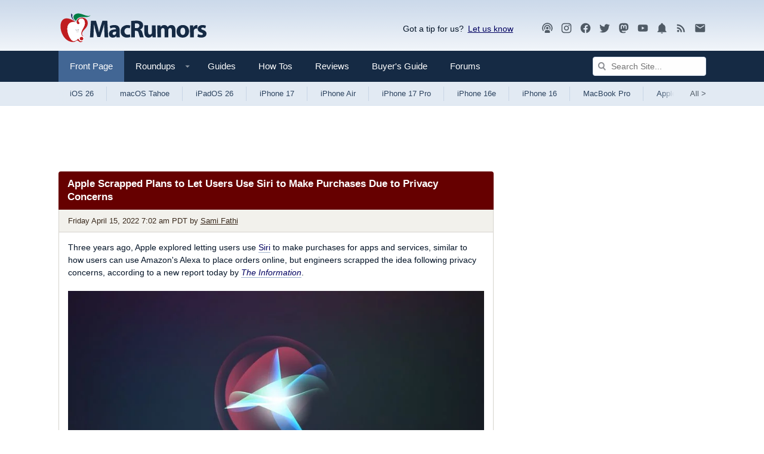

--- FILE ---
content_type: text/html; charset=UTF-8
request_url: https://www.macrumors.com/2022/04/15/apple-siri-purchases-privacy-concerns/?mid=1
body_size: 24502
content:
<!DOCTYPE html>
<html class="no-js" id="html" lang="en">
    <head prefix="og: http://ogp.me/ns# fb: http://ogp.me/ns/fb# article: http://ogp.me/ns/article#">
        <meta http-equiv="Content-Type" content="text/html; charset=utf-8" />
        <meta name="viewport" content="width=device-width, initial-scale=1.0" />
        <meta http-equiv="X-UA-Compatible" content="IE=edge" />
        <style>@media (prefers-color-scheme: dark) {html{background:#000;} .button {background: #373737;}}@media (prefers-color-scheme: light) {html{background:#fff;} .button {background: #f2f1ec;}}</style>    
        <link rel="preconnect" href="https://images.macrumors.com">
        <link rel="preconnect" href="https://www.googletagmanager.com">
        <link rel="preconnect" href="https://s.skimresources.com">
        <link rel="preconnect" href="https://cdn.onthe.io">
        <link rel="preconnect" href="https://tt.onthe.io">
        <link rel="preconnect" href="https://www.google-analytics.com">
         
        <script>
        !function(){"use strict";var e=window.location.search.substring(1).split("&");const t=e=>e.replace(/\s/g,""),o=e=>new Promise((t=>{if(!("msCrypto"in window)&&"https:"===location.protocol&&"crypto"in window&&"TextEncoder"in window){const o=(new TextEncoder).encode(e);crypto.subtle.digest("SHA-256",o).then((e=>{const o=Array.from(new Uint8Array(e)).map((e=>("00"+e.toString(16)).slice(-2))).join("");t(o)}))}else t("")}));for(var n=0;n<e.length;n++){var r="adt_ei",i=decodeURIComponent(e[n]);if(0===i.indexOf(r)){var a=i.split(r+"=")[1];if((e=>{const t=e.match(/((?=([a-zA-Z0-9._!#$%+^&*()[\]<>-]+))\2@[a-zA-Z0-9._-]+\.[a-zA-Z0-9._-]+)/gi);return t?t[0]:""})(t(a.toLowerCase()))){o(a).then((t=>{t.length&&(localStorage.setItem(r,t),localStorage.setItem("adt_emsrc","url"),e.splice(n,1),history.replaceState(null,"","?"+e.join("&")))}));break}}}}();
        </script>
        
        <link rel="manifest"  href="/manifest.json" />
        <script data-cfasync="false">
            function getCookie(name) { for (var nameEQ = name + "=", ca = document.cookie.split(";"), i = 0; i < ca.length; i++) { for (var c = ca[i]; " " == c.charAt(0);)c = c.substring(1, c.length); if (0 == c.indexOf(nameEQ)) return c.substring(nameEQ.length, c.length) } return null }            
            function setCookie(name,value,days) {var expires = ""; if (days) {var date = new Date();date.setTime(date.getTime() + (days*24*60*60*1000)); expires = "; expires=" + date.toUTCString();} document.cookie = name + "=" + (value || "")  + expires + "; path=/" + ";domain=.macrumors.com";}
            function eraseCookie(name) {document.cookie = name+'=; Max-Age=-99999999;'+'; path=/' + ';domain=.macrumors.com';}
            function getUrlParamByName(name) { name = name.replace(/[\[]/, "\\[").replace(/[\]]/, "\\]"); var regex = new RegExp("[\\?&]" + name + "=([^&#]*)"), results = regex.exec(location.search); return null === results ? "" : decodeURIComponent(results[1].replace(/\+/g, " ")) }            
            function forumsUserCheck() { return  getCookie("xf_logged_in") }
            function hideAdsCheck() { if ( getUrlParamByName('ads') == 1) { setCookie('mr-showads','1',365); return false; } if ( getUrlParamByName('ads') == 2) { eraseCookie('mr-showads');} if (getCookie('mr-showads') == 1) {return false;} if ((getCookie('xf_contributor') >= 1) || (1==0)) return true; return false;}
            var forum_logged_in = forumsUserCheck();
            var status = (forum_logged_in ? getCookie('xf_contributor')==1 ? "contributor" : getCookie('xf_contributor')==2 ? "editor" : "logged-in" : "guest");            
            var mrDark = getCookie('mr-dark');

            var lightdark=false;
                if (mrDark == 1) {
                    lightdark=true;
                    
                        document.write('<link rel="stylesheet" type="text/css" href="https://www.macrumors.com/dist/dark/chunk-0.css?ver=d5618b42eb4e63ab10d7" data-colorscheme="dark" />');
                    
                } else if (mrDark == 2) {
                    
                        document.write('<link rel="stylesheet" type="text/css" href="https://www.macrumors.com/dist/chunk-0.css?ver=d5618b42eb4e63ab10d7" data-colorscheme="light" />');
                    
                } else {
                    try {
                        var light = window.matchMedia("(prefers-color-scheme: light)");
                        var dark = window.matchMedia("(prefers-color-scheme: dark)");
                        if (dark.matches) lightdark=true;
                        if (light.matches || dark.matches) {
                            
                                document.write('<link rel="stylesheet" type="text/css" href="https://www.macrumors.com/dist/chunk-0.css?ver=d5618b42eb4e63ab10d7" data-colorscheme="light" />');
                                document.write('<link rel="stylesheet" type="text/css" href="https://www.macrumors.com/dist/dark/chunk-0.css?ver=d5618b42eb4e63ab10d7" media="(prefers-color-scheme: dark)" data-colorscheme="dark" />');
                            
                        } else {
                            
                                document.write('<link rel="stylesheet" type="text/css" href="https://www.macrumors.com/dist/chunk-0.css?ver=d5618b42eb4e63ab10d7" data-colorscheme="default" />');
                            
                        }
                    } catch (e) {
                        
                            document.write('<link rel="stylesheet" type="text/css" href="https://www.macrumors.com/dist/chunk-0.css?ver=d5618b42eb4e63ab10d7" data-colorscheme="default" />');
                        
                    }
                }
                var mrWidth = getCookie('mr-fluid');
                if (mrWidth > 1) {
                    document.getElementById('html').className += ' fluid';
                }

                var hideFeatured = getCookie('mr-hidefeatured');
                if (hideFeatured > 0) {
                    document.getElementById('html').className += ' hideFeatured';
                }
            </script>
            
            <script>
              if (!hideAdsCheck())
                   {
                        (function(w, d) {
                            w.adthrive = w.adthrive || {};
                            w.adthrive.cmd = w.adthrive.cmd || [];
                            w.adthrive.plugin = 'adthrive-ads-1.0.40-manual';
                            w.adthrive.host = 'ads.adthrive.com';
                            w.adthrive.threshold = Math.floor(Math.random() * 100 + 1);
                            var s = d.createElement('script');
                            s.async = true;
                            s.referrerpolicy='no-referrer-when-downgrade';
                            s.src = 'https://' + w.adthrive.host + '/sites/5cefe139bf12e211182dda30/ads.min.js?referrer=' + w.encodeURIComponent(w.location.href) + '&threshold='+w.adthrive.threshold;
                            var n = d.getElementsByTagName('script')[0];
                            n.parentNode.insertBefore(s, n);
                        })(window, document);
                   }
                </script>
               	

            
            <script src="https://cdn.onesignal.com/sdks/OneSignalSDK.js" async="true"></script>
            <script> 
            if ( getUrlParamByName('pwa') > 0 || window.location.href.indexOf("/push/") > -1)
                {
                    var OneSignal = window.OneSignal || [];
                    OneSignal.push(function() {                   
                        OneSignal.init({
                            appId: "0a5d329d-664d-4253-9bdd-62f208e2ae79",
                        });
                    });
                }                           
            </script> 
            
        <meta name="robots" content="max-snippet:-1, max-image-preview:large, max-video-preview:-1"/><meta name="keywords" content="Privacy, Siri"/><meta name="description" content="Three years ago, Apple explored letting users use Siri to make purchases for apps and services, similar to how users can use Amazon's Alexa to place orders online, but engineers scrapped the idea following privacy concerns, according to a new report today by The Information. The report highlights how engineers at Apple have limited access to how users use Apple's services, such as Apple TV+ and Apple Maps."/><meta property="og:locale" content="en_US"/><meta property="og:site_name" content="MacRumors"/><meta property="og:title" content="Apple Scrapped Plans to Let Users Use Siri to Make Purchases Due to Privacy Concerns"/><meta property="og:type" content="article"/><meta property="og:url" content="https://www.macrumors.com/2022/04/15/apple-siri-purchases-privacy-concerns/"/><meta property="og:image" content="https://images.macrumors.com/t/X8Mvv4-ay3fM6NWUohr6lbyLJmM=/1600x/article-new/2022/03/hey-siri-banner-apple.jpg"/><meta property="og:image:width" content="1600"/><meta property="og:image:height" content="840"/><meta property="og:description" content="Three years ago, Apple explored letting users use Siri to make purchases for apps and services, similar to how users can use Amazon's Alexa to place orders online, but engineers scrapped the idea following privacy concerns, according to a new report today by The Information. The report highlights how engineers at Apple have limited access to how users use Apple's services, such as Apple TV+ and Apple Maps."/><meta property="article:publisher" content="https://www.facebook.com/MacRumors/"/><meta name="twitter:card" content="summary_large_image"/><meta name="twitter:site" content="@macrumors"/><meta name="twitter:creator" content="@SamiFathi_"/><meta name="twitter:title" content="Apple Scrapped Plans to Let Users Use Siri to Make Purchases Due to Privacy Concerns"/><meta name="twitter:description" content="Three years ago, Apple explored letting users use Siri to make purchases for apps and services, similar to how users can use Amazon's Alexa to place orders online, but engineers scrapped the idea following privacy concerns, according to a new report today by The Information. The report highlights how engineers at Apple have limited access to how users use Apple's services, such as Apple TV+ and Apple Maps."/><meta name="twitter:image" content="https://images.macrumors.com/t/X8Mvv4-ay3fM6NWUohr6lbyLJmM=/1600x/article-new/2022/03/hey-siri-banner-apple.jpg"/><meta name="fediverse:creator" content="macrumors@mastodon.social"/>
        <title>Apple Scrapped Plans to Let Users Use Siri to Make Purchases Due to Privacy Concerns - MacRumors</title>
        
        
        <link rel="canonical" href="https://www.macrumors.com/2022/04/15/apple-siri-purchases-privacy-concerns/"/>
        
        <noscript>
            
                <link rel="stylesheet" type="text/css" href="https://www.macrumors.com/dist/chunk-0.css?ver=d5618b42eb4e63ab10d7" />
            
            <style type="text/css">img.lazyload { display: none; }</style>
        </noscript>

        <meta property="fb:pages" content="49799578922" />
        <meta name="ahrefs-site-verification" content="a72900f53fffbfe703eb01511e7a0ccc7753bfdcfd3bbcfcf0c462e1bacb79c5" />
        <meta name="theme-color" content="#152a44" media="(max-width: 900px)"/>
        <meta name="theme-color" content="#cbd9ea" media="(prefers-color-scheme: light)"/>
        <meta name="theme-color" content="#1a1a1a" media="(prefers-color-scheme: dark)"/>
        <link rel="shortcut icon" href="https://images.macrumors.com/images-new/favicon.ico" sizes="48x48" type="image/x-icon" />
        <link rel="icon" type="image/png" sizes="32x32" href="https://images.macrumors.com/images-new/favicon-32x32.png">
        <link rel="icon" type="image/png" sizes="16x16" href="https://images.macrumors.com/images-new/favicon-16x16.png">
        <link rel="apple-touch-icon" href="https://images.macrumors.com/images-new/apple-touch-icon-blue.png" />
        <link rel="alternate" type="application/rss+xml" href="https://feeds.macrumors.com/MacRumors-All" title="All Mac Rumors Headlines" />
        <link rel="mask-icon" sizes="any" href="https://images.macrumors.com/images-new/icons/icon.svg" color="#c01d20" />

    <script type="application/ld+json">
{
    "@context": "https://schema.org/",
    "@type": "NewsArticle",
    "articleSection": "Apple News",
    "inLanguage": "en-US",
    "mainEntityOfPage": {
        "@type": "WebPage",
        "@id": "https://www.macrumors.com/2022/04/15/apple-siri-purchases-privacy-concerns/"
    },
    "headline": "Apple Scrapped Plans to Let Users Use Siri to Make Purchases Due to Privacy Concerns",
    "image": [
        {
            "@type": "ImageObject",
            "url": "https://images.macrumors.com/t/WnxAtULV_HFlWOr5EliFjsbm-OU=/1600x0/article-new/2022/03/hey-siri-banner-apple.jpg",
            "width": 1600,
            "height": 840
        },
        {
            "@type": "ImageObject",
            "url": "https://images.macrumors.com/t/Wm_25Y4wk77KPi2H0RfwnwqsVvs=/1600x900/smart/article-new/2022/03/hey-siri-banner-apple.jpg",
            "width": 1600,
            "height": 900
        },
        {
            "@type": "ImageObject",
            "url": "https://images.macrumors.com/t/GAQ8ReU0UcIuQ6Bi_kTf9MZ6JSw=/1600x1200/smart/article-new/2022/03/hey-siri-banner-apple.jpg",
            "width": 1600,
            "height": 1200
        },
        {
            "@type": "ImageObject",
            "url": "https://images.macrumors.com/t/CUNAQvxFL2Z1qqY4S_GxqCdYZ9k=/1200x1200/smart/article-new/2022/03/hey-siri-banner-apple.jpg",
            "width": 1200,
            "height": 1200
        }
    ],
    "datePublished": "2022-04-15T07:02:12-07:00",
    "dateModified": "2022-04-15T07:02:12-07:00",
    "author": {
        "@type": "Person",
        "name": "Sami Fathi",
        "sameAs": "https://twitter.com/SamiFathi_",
        "url": "https://www.macrumors.com/author/sami-fathi/",
        "description": "Sami was an editor and news reporter at MacRumors from February 2021 until January 2023."
    },
    "publisher": {
        "@type": "Organization",
        "name": "MacRumors",
        "description": "Apple News and Apple Rumors",
        "url": "https://www.macrumors.com/",
        "logo": {
            "@type": "ImageObject",
            "url": "https://images.macrumors.com/images-new/macrumors-amp-logo.png",
            "width": 394,
            "height": 60
        }
    },
    "description": "Three years ago, Apple explored letting users use Siri to make purchases for apps and services, similar to how users can use Amazon&#39;s Alexa to..."
}
</script>

    
    
    
    
    <script async="true" src="https://cdn.onthe.io/io.js/Xt9Hi9oh92bW"></script><script >window._io_config = window._io_config || {};
                window._io_config["0.2.0"] = window._io_config["0.2.0"] || [];
                window._io_config["0.2.0"].push({
                    page_url: window.location.href,
                    page_url_canonical: "https://www.macrumors.com/2022/04/15/apple-siri-purchases-privacy-concerns/",
                    page_title: "Apple Scrapped Plans to Let Users Use Siri to Make Purchases Due to Privacy Concerns",
                    page_type: "article",
                    page_language: "en",
                    article_authors: ["Sami Fathi"],
                    article_type: "news",
                    article_categories: ["Front Page", "Privacy", "Siri"],
                    article_publication_date: "Fri, 15 Apr 2022 07:02:12 PDT",
                    user_status: status
                });</script>
</head>

    <body class="news cafemedia-no-footer-desktop-728 cafemedia-fewer">
        
        <noscript><iframe src="//www.googletagmanager.com/ns.html?id=GTM-NBTPJP"
        height="0" width="0" style="display:none;visibility:hidden" aria-hidden="true"></iframe></noscript>
        <script>(function(w,d,s,l,i){w[l]=w[l]||[];w[l].push({'gtm.start':
        new Date().getTime(),event:'gtm.js'});var f=d.getElementsByTagName(s)[0],
        j=d.createElement(s),dl=l!='dataLayer'?'&l='+l:'';j.async=true;j.src=
        '//www.googletagmanager.com/gtm.js?id='+i+dl;f.parentNode.insertBefore(j,f);
        })(window,document,'script','dataLayer','GTM-NBTPJP');</script>
        

        <div id="root"><a href="#maincontent" class="skipcontent--3ZC8EDEr">Skip to Content</a><div class="app--1VMnmaJb"><div class="contentWrap--qVat7btW"><header class="brand--35M9QOgB"><a class="logo--3YlV7WcM" id="logo" href="https://www.macrumors.com/" aria-label="MacRumors Home Page" title="Apple, Mac, iPhone, iPad News and Rumors"><img class="logoLight--wlF1nIFu" src="https://images.macrumors.com/images-new/macrumors-simple-logo-light.svg" width="250" height="71" alt="Mac Rumors"/><img class="logoDark--3fsTP8Ws" src="https://images.macrumors.com/images-new/macrumors-simple-logo-dark.svg" width="250" height="71" alt="Mac Rumors"/></a><div class="utility--a2XyrBRK"><div class="giveFeedback--l_KpRc1G">Got a tip for us?<span><a
                        href="mailto:tips@macrumors.com?Subject=MacRumors%20Submission"
                        onClick="window.sharePopupToggle(true); return false;"
                    >Let us know</a></span><div id="sharePopup">
	<ul>
	<li><b>a. <a href="mailto:tips@macrumors.com?Subject=MacRumors Submission">Send us an email</a></b></li>
	<li><b>b. <a href="https://www.macrumors.com/share.php">Anonymous form</a></b></li>
	<li id="closebox"><button onClick="sharePopupToggle(false); return false;">close</button></li>
	</ul>
</div>
</div><div class="socialMedia--3i9tSnAb location--logoBlock--bu4sXDMv"><a rel="noopener noreferrer" href="https://podcasts.apple.com/us/podcast/the-macrumors-show/id1602394741" title="MacRumors Show"><svg  class="mdi-icon " width="20" height="20" fill="currentColor" viewBox="0 0 24 24"><title>Podcast</title><path d="M17,18.25V21.5H7V18.25C7,16.87 9.24,15.75 12,15.75C14.76,15.75 17,16.87 17,18.25M12,5.5A6.5,6.5 0 0,1 18.5,12C18.5,13.25 18.15,14.42 17.54,15.41L16,14.04C16.32,13.43 16.5,12.73 16.5,12C16.5,9.5 14.5,7.5 12,7.5C9.5,7.5 7.5,9.5 7.5,12C7.5,12.73 7.68,13.43 8,14.04L6.46,15.41C5.85,14.42 5.5,13.25 5.5,12A6.5,6.5 0 0,1 12,5.5M12,1.5A10.5,10.5 0 0,1 22.5,12C22.5,14.28 21.77,16.39 20.54,18.11L19.04,16.76C19.96,15.4 20.5,13.76 20.5,12A8.5,8.5 0 0,0 12,3.5A8.5,8.5 0 0,0 3.5,12C3.5,13.76 4.04,15.4 4.96,16.76L3.46,18.11C2.23,16.39 1.5,14.28 1.5,12A10.5,10.5 0 0,1 12,1.5M12,9.5A2.5,2.5 0 0,1 14.5,12A2.5,2.5 0 0,1 12,14.5A2.5,2.5 0 0,1 9.5,12A2.5,2.5 0 0,1 12,9.5Z"></path></svg></a><a rel="noopener noreferrer" href="https://instagram.com/macrumors/" title="MacRumors on Instagram"><svg  class="mdi-icon " width="20" height="20" fill="currentColor" viewBox="0 0 24 24"><title>Instagram</title><path d="M7.8,2H16.2C19.4,2 22,4.6 22,7.8V16.2A5.8,5.8 0 0,1 16.2,22H7.8C4.6,22 2,19.4 2,16.2V7.8A5.8,5.8 0 0,1 7.8,2M7.6,4A3.6,3.6 0 0,0 4,7.6V16.4C4,18.39 5.61,20 7.6,20H16.4A3.6,3.6 0 0,0 20,16.4V7.6C20,5.61 18.39,4 16.4,4H7.6M17.25,5.5A1.25,1.25 0 0,1 18.5,6.75A1.25,1.25 0 0,1 17.25,8A1.25,1.25 0 0,1 16,6.75A1.25,1.25 0 0,1 17.25,5.5M12,7A5,5 0 0,1 17,12A5,5 0 0,1 12,17A5,5 0 0,1 7,12A5,5 0 0,1 12,7M12,9A3,3 0 0,0 9,12A3,3 0 0,0 12,15A3,3 0 0,0 15,12A3,3 0 0,0 12,9Z"></path></svg></a><a rel="noopener noreferrer" href="https://www.facebook.com/MacRumors" title="MacRumors FaceBook Page"><svg  class="mdi-icon " width="20" height="20" fill="currentColor" viewBox="0 0 24 24"><title>Facebook</title><path d="M12 2.04C6.5 2.04 2 6.53 2 12.06C2 17.06 5.66 21.21 10.44 21.96V14.96H7.9V12.06H10.44V9.85C10.44 7.34 11.93 5.96 14.22 5.96C15.31 5.96 16.45 6.15 16.45 6.15V8.62H15.19C13.95 8.62 13.56 9.39 13.56 10.18V12.06H16.34L15.89 14.96H13.56V21.96A10 10 0 0 0 22 12.06C22 6.53 17.5 2.04 12 2.04Z"></path></svg></a><a rel="noopener noreferrer" href="https://twitter.com/MacRumors" title="MacRumors on Twitter"><svg  class="mdi-icon " width="20" height="20" fill="currentColor" viewBox="0 0 24 24"><title>Twitter</title><path d="M22.46,6C21.69,6.35 20.86,6.58 20,6.69C20.88,6.16 21.56,5.32 21.88,4.31C21.05,4.81 20.13,5.16 19.16,5.36C18.37,4.5 17.26,4 16,4C13.65,4 11.73,5.92 11.73,8.29C11.73,8.63 11.77,8.96 11.84,9.27C8.28,9.09 5.11,7.38 3,4.79C2.63,5.42 2.42,6.16 2.42,6.94C2.42,8.43 3.17,9.75 4.33,10.5C3.62,10.5 2.96,10.3 2.38,10C2.38,10 2.38,10 2.38,10.03C2.38,12.11 3.86,13.85 5.82,14.24C5.46,14.34 5.08,14.39 4.69,14.39C4.42,14.39 4.15,14.36 3.89,14.31C4.43,16 6,17.26 7.89,17.29C6.43,18.45 4.58,19.13 2.56,19.13C2.22,19.13 1.88,19.11 1.54,19.07C3.44,20.29 5.7,21 8.12,21C16,21 20.33,14.46 20.33,8.79C20.33,8.6 20.33,8.42 20.32,8.23C21.16,7.63 21.88,6.87 22.46,6Z"></path></svg></a><a rel="me" href="https://mastodon.social/@macrumors" title="MacRumors on Mastodon"><svg  class="mdi-icon " width="20" height="20" fill="currentColor" viewBox="0 0 24 24"><title>Mastodon</title><path d="M20.94,14C20.66,15.41 18.5,16.96 15.97,17.26C14.66,17.41 13.37,17.56 12,17.5C9.75,17.39 8,16.96 8,16.96V17.58C8.32,19.8 10.22,19.93 12.03,20C13.85,20.05 15.47,19.54 15.47,19.54L15.55,21.19C15.55,21.19 14.27,21.87 12,22C10.75,22.07 9.19,21.97 7.38,21.5C3.46,20.45 2.78,16.26 2.68,12L2.67,8.57C2.67,4.23 5.5,2.96 5.5,2.96C6.95,2.3 9.41,2 11.97,2H12.03C14.59,2 17.05,2.3 18.5,2.96C18.5,2.96 21.33,4.23 21.33,8.57C21.33,8.57 21.37,11.78 20.94,14M18,8.91C18,7.83 17.7,7 17.15,6.35C16.59,5.72 15.85,5.39 14.92,5.39C13.86,5.39 13.05,5.8 12.5,6.62L12,7.5L11.5,6.62C10.94,5.8 10.14,5.39 9.07,5.39C8.15,5.39 7.41,5.72 6.84,6.35C6.29,7 6,7.83 6,8.91V14.17H8.1V9.06C8.1,8 8.55,7.44 9.46,7.44C10.46,7.44 10.96,8.09 10.96,9.37V12.16H13.03V9.37C13.03,8.09 13.53,7.44 14.54,7.44C15.44,7.44 15.89,8 15.89,9.06V14.17H18V8.91Z"></path></svg></a><a rel="noopener noreferrer" href="//www.youtube.com/macrumors" title="MacRumors YouTube Channel"><svg  class="mdi-icon " width="20" height="20" fill="currentColor" viewBox="0 0 24 24"><title>YouTube</title><path d="M10,15L15.19,12L10,9V15M21.56,7.17C21.69,7.64 21.78,8.27 21.84,9.07C21.91,9.87 21.94,10.56 21.94,11.16L22,12C22,14.19 21.84,15.8 21.56,16.83C21.31,17.73 20.73,18.31 19.83,18.56C19.36,18.69 18.5,18.78 17.18,18.84C15.88,18.91 14.69,18.94 13.59,18.94L12,19C7.81,19 5.2,18.84 4.17,18.56C3.27,18.31 2.69,17.73 2.44,16.83C2.31,16.36 2.22,15.73 2.16,14.93C2.09,14.13 2.06,13.44 2.06,12.84L2,12C2,9.81 2.16,8.2 2.44,7.17C2.69,6.27 3.27,5.69 4.17,5.44C4.64,5.31 5.5,5.22 6.82,5.16C8.12,5.09 9.31,5.06 10.41,5.06L12,5C16.19,5 18.8,5.16 19.83,5.44C20.73,5.69 21.31,6.27 21.56,7.17Z"></path></svg></a><a rel="noopener noreferrer" href="https://www.macrumors.com/push/" title="MacRumors Push Notifications"><svg  class="mdi-icon " width="20" height="20" fill="currentColor" viewBox="0 0 24 24"><title>Notifications</title><path d="M21,19V20H3V19L5,17V11C5,7.9 7.03,5.17 10,4.29C10,4.19 10,4.1 10,4A2,2 0 0,1 12,2A2,2 0 0,1 14,4C14,4.1 14,4.19 14,4.29C16.97,5.17 19,7.9 19,11V17L21,19M14,21A2,2 0 0,1 12,23A2,2 0 0,1 10,21"></path></svg></a><a rel="noopener noreferrer" href="https://feeds.macrumors.com/MacRumors-All" title="MacRumors RSS Feed"><svg  class="mdi-icon " width="20" height="20" fill="currentColor" viewBox="0 0 24 24"><title>RSS</title><path d="M6.18,15.64A2.18,2.18 0 0,1 8.36,17.82C8.36,19 7.38,20 6.18,20C5,20 4,19 4,17.82A2.18,2.18 0 0,1 6.18,15.64M4,4.44A15.56,15.56 0 0,1 19.56,20H16.73A12.73,12.73 0 0,0 4,7.27V4.44M4,10.1A9.9,9.9 0 0,1 13.9,20H11.07A7.07,7.07 0 0,0 4,12.93V10.1Z"></path></svg></a><a rel="noopener noreferrer" target="_blank" href="https://macrumors.us5.list-manage.com/subscribe?u=7d0106b433773bd0aef5828e0&amp;id=3989954cde" title="MacRumors Newsletter Signup"><svg  class="mdi-icon " width="20" height="20" fill="currentColor" viewBox="0 0 24 24"><title>Newsletter</title><path d="M20,8L12,13L4,8V6L12,11L20,6M20,4H4C2.89,4 2,4.89 2,6V18A2,2 0 0,0 4,20H20A2,2 0 0,0 22,18V6C22,4.89 21.1,4 20,4Z"></path></svg></a></div></div></header></div><nav class="navigation--OvbFtbNW noskim"><div class="primary--1a8mg7a_"><div class="contentWrap--qVat7btW"><div class="primaryInner--3QIb3zWn"><button class="menuTrigger--3W62TgxP" id="canvas-navigationTrigger" aria-expanded="false" aria-haspopup="true" aria-controls="canvas-navigation" aria-label="Open menu"><svg  class="mdi-icon " width="24" height="24" fill="currentColor" viewBox="0 0 24 24"><title>Open Menu</title><path d="M3,6H21V8H3V6M3,11H21V13H3V11M3,16H21V18H3V16Z"></path></svg></button><div class="mobileLogo--2KiG9vui"><a href="https://www.macrumors.com/" title="Apple, Mac, iPhone, iPad News and Rumors"><img src="https://images.macrumors.com/images-new/macrumors-simple-logo-dark.svg" width="200" height="57" alt="MacRumors"/></a></div><ul class="nav--1MeUHLb_"><li class="navItem--jN_ibxFS"><a href="https://www.macrumors.com/" class="navLink--11OrQ3LY active" title="Front">Front Page <span></span></a></li><li class="navItem--jN_ibxFS"><a class="js-dropdownTrigger trigger--1rlBBndn" data-contentid="roundupsMenu" href="/roundup/"><span class="navLink--11OrQ3LY hasDropdown--3aV9kYeB " title="Roundups">Roundups <svg class="mdi-icon dropdownIcon--1qeAbfUz"  width="18px" height="18px" fill="currentColor" viewBox="0 0 24 24"><title>Show Roundups</title><path d="M7,10L12,15L17,10H7Z"></path></svg><span></span></span></a><div class="menu--2u-bjKpv" id="roundupsMenu"><ul><li><a href="https://www.macrumors.com/roundup/airpods/">AirPods 4<img alt="" src="https://images.macrumors.com/images-new/1x1.trans.gif" class="lazyload" data-src="https://images.macrumors.com/article-new/2018/02/airpods-4-roundup-menu.png" width="56" height="39"/></a></li><li><a href="https://www.macrumors.com/roundup/airpods-max/">AirPods Max<img alt="" src="https://images.macrumors.com/images-new/1x1.trans.gif" class="lazyload" data-src="https://images.macrumors.com/article-new/2020/05/airpods-max-2024-roundup-menu.png" width="56" height="39"/></a></li><li><a href="https://www.macrumors.com/roundup/airpods-pro/">AirPods Pro 3<img alt="" src="https://images.macrumors.com/images-new/1x1.trans.gif" class="lazyload" data-src="https://images.macrumors.com/article-new/2019/10/airpods-pro-3-roundup-menu.png" width="56" height="39"/></a></li><li><a href="https://www.macrumors.com/roundup/best-apple-deals/">Apple Deals<img alt="" src="https://images.macrumors.com/images-new/1x1.trans.gif" class="lazyload" data-src="https://images.macrumors.com/article-new/2016/01/mrlogoroundup.png" width="56" height="39"/></a></li><li><a href="https://www.macrumors.com/roundup/apple-pay/">Apple Pay<img alt="" src="https://images.macrumors.com/images-new/1x1.trans.gif" class="lazyload" data-src="https://images.macrumors.com/article-new/2014/09/apple_pay_touch_roundup_menu.png" width="56" height="39"/></a></li><li><a href="https://www.macrumors.com/roundup/displays/">Apple Pro Display XDR<img alt="" src="https://images.macrumors.com/images-new/1x1.trans.gif" class="lazyload" data-src="https://images.macrumors.com/article-new/2013/10/apple_pro_display_xdr_roundup_menu.png" width="56" height="39"/></a></li><li><a href="https://www.macrumors.com/roundup/studio-display/">Apple Studio Display<img alt="" src="https://images.macrumors.com/images-new/1x1.trans.gif" class="lazyload" data-src="https://images.macrumors.com/article-new/2022/03/pro-display-xdr-roundup-menu.png" width="56" height="39"/></a></li><li><a href="https://www.macrumors.com/roundup/apple-tv/">Apple TV<img alt="" src="https://images.macrumors.com/images-new/1x1.trans.gif" class="lazyload" data-src="https://images.macrumors.com/article-new/2013/12/apple-tv-2022-roundup-menu.png" width="56" height="39"/></a></li><li><a href="https://www.macrumors.com/roundup/apple-vision-pro/">Apple Vision Pro<img alt="" src="https://images.macrumors.com/images-new/1x1.trans.gif" class="lazyload" data-src="https://images.macrumors.com/article-new/2016/02/apple-vision-pro-roundup-menu.png" width="56" height="39"/></a></li><li><a href="https://www.macrumors.com/roundup/apple-watch/">Apple Watch 11<img alt="" src="https://images.macrumors.com/images-new/1x1.trans.gif" class="lazyload" data-src="https://images.macrumors.com/article-new/2023/08/apple-watch-10-roundup-menu.png" width="56" height="39"/></a></li><li><a href="https://www.macrumors.com/roundup/apple-watch-se/">Apple Watch SE 3<img alt="" src="https://images.macrumors.com/images-new/1x1.trans.gif" class="lazyload" data-src="https://images.macrumors.com/article-new/2020/09/applewatchseroundup.png" width="56" height="39"/></a></li><li><a href="https://www.macrumors.com/roundup/apple-watch-ultra/">Apple Watch Ultra 3<img alt="" src="https://images.macrumors.com/images-new/1x1.trans.gif" class="lazyload" data-src="https://images.macrumors.com/article-new/2022/09/apple-watch-ultra-black-roundup-menu.png" width="56" height="39"/></a></li><li><a href="https://www.macrumors.com/roundup/carplay/">CarPlay<img alt="" src="https://images.macrumors.com/images-new/1x1.trans.gif" class="lazyload" data-src="https://images.macrumors.com/article-new/2015/02/carplay-icon-roundup-menu.png" width="56" height="39"/></a></li><li><a href="https://www.macrumors.com/roundup/homepod/">HomePod<img alt="" src="https://images.macrumors.com/images-new/1x1.trans.gif" class="lazyload" data-src="https://images.macrumors.com/article-new/2017/05/homepod_roundup_menu.png" width="56" height="39"/></a></li><li><a href="https://www.macrumors.com/roundup/homepod-mini/">HomePod mini<img alt="" src="https://images.macrumors.com/images-new/1x1.trans.gif" class="lazyload" data-src="https://images.macrumors.com/article-new/2020/10/homepodminiroundupmenu.png" width="56" height="39"/></a></li><li><a href="https://www.macrumors.com/roundup/imac/">iMac<img alt="" src="https://images.macrumors.com/images-new/1x1.trans.gif" class="lazyload" data-src="https://images.macrumors.com/article-new/2013/09/m4-imac-roundup-menu.png" width="56" height="39"/></a></li><li><a href="https://www.macrumors.com/roundup/ios-26/">iOS 26<img alt="" src="https://images.macrumors.com/images-new/1x1.trans.gif" class="lazyload" data-src="https://images.macrumors.com/article-new/2025/06/iOS-26-Menu-Icon.png" width="56" height="39"/></a></li><li><a href="https://www.macrumors.com/roundup/ipad/">iPad<img alt="" src="https://images.macrumors.com/images-new/1x1.trans.gif" class="lazyload" data-src="https://images.macrumors.com/article-new/2013/09/ipad-10-roundup-menu.png" width="56" height="39"/></a></li><li><a href="https://www.macrumors.com/roundup/ipad-air/">iPad Air <img alt="" src="https://images.macrumors.com/images-new/1x1.trans.gif" class="lazyload" data-src="https://images.macrumors.com/article-new/2019/03/ipad-air-m2-roundup-menu.png" width="56" height="39"/></a></li><li><a href="https://www.macrumors.com/roundup/ipad-mini/">iPad mini<img alt="" src="https://images.macrumors.com/images-new/1x1.trans.gif" class="lazyload" data-src="https://images.macrumors.com/article-new/2013/09/ipad-mini-7-roundup.menu_.png" width="56" height="39"/></a></li><li><a href="https://www.macrumors.com/roundup/ipad-pro/">iPad Pro<img alt="" src="https://images.macrumors.com/images-new/1x1.trans.gif" class="lazyload" data-src="https://images.macrumors.com/article-new/2018/11/ipad-pro-m4-roundup-menu.png" width="56" height="39"/></a></li><li><a href="https://www.macrumors.com/roundup/ipados-26/">iPadOS 26<img alt="" src="https://images.macrumors.com/images-new/1x1.trans.gif" class="lazyload" data-src="https://images.macrumors.com/article-new/2025/06/iPadOS-26-Menu-Icon.png" width="56" height="39"/></a></li><li><a href="https://www.macrumors.com/roundup/iphone-16/">iPhone 16<img alt="" src="https://images.macrumors.com/images-new/1x1.trans.gif" class="lazyload" data-src="https://images.macrumors.com/article-new/2023/03/iphone-16-blue-roundup-menu.png" width="56" height="39"/></a></li><li><a href="https://www.macrumors.com/roundup/iphone-16e/">iPhone 16e<img alt="" src="https://images.macrumors.com/images-new/1x1.trans.gif" class="lazyload" data-src="https://images.macrumors.com/article-new/2025/02/iphone-16e-roundup-menu.png" width="56" height="39"/></a></li><li><a href="https://www.macrumors.com/roundup/iphone-17/">iPhone 17<img alt="" src="https://images.macrumors.com/images-new/1x1.trans.gif" class="lazyload" data-src="https://images.macrumors.com/article-new/2024/06/iphone-17-purple-roundup-menu.png" width="56" height="39"/></a></li><li><a href="https://www.macrumors.com/roundup/iphone-17-pro/">iPhone 17 Pro<img alt="" src="https://images.macrumors.com/images-new/1x1.trans.gif" class="lazyload" data-src="https://images.macrumors.com/article-new/2025/02/iphone-17-pro-orange-roundup-menu.png" width="56" height="39"/></a></li><li><a href="https://www.macrumors.com/roundup/iphone-18/">iPhone 18<img alt="" src="https://images.macrumors.com/images-new/1x1.trans.gif" class="lazyload" data-src="https://images.macrumors.com/article-new/2025/05/iPhone-18-Menu-Icon.png" width="56" height="39"/></a></li><li><a href="https://www.macrumors.com/roundup/iphone-air/">iPhone Air<img alt="" src="https://images.macrumors.com/images-new/1x1.trans.gif" class="lazyload" data-src="https://images.macrumors.com/article-new/2025/02/iphone-air-lineup-roundup-menu.png" width="56" height="39"/></a></li><li><a href="https://www.macrumors.com/roundup/mac-mini/">Mac mini<img alt="" src="https://images.macrumors.com/images-new/1x1.trans.gif" class="lazyload" data-src="https://images.macrumors.com/article-new/2013/09/mac-mini-2024-roundup-menu.png" width="56" height="39"/></a></li><li><a href="https://www.macrumors.com/roundup/mac-pro/">Mac Pro<img alt="" src="https://images.macrumors.com/images-new/1x1.trans.gif" class="lazyload" data-src="https://images.macrumors.com/article-new/2013/09/mac_pro_2019_roundup_featured.png" width="56" height="39"/></a></li><li><a href="https://www.macrumors.com/roundup/mac-studio/">Mac Studio<img alt="" src="https://images.macrumors.com/images-new/1x1.trans.gif" class="lazyload" data-src="https://images.macrumors.com/article-new/2022/03/mac-studio-roundup-menu.png" width="56" height="39"/></a></li><li><a href="https://www.macrumors.com/roundup/macbook-air/">MacBook Air<img alt="" src="https://images.macrumors.com/images-new/1x1.trans.gif" class="lazyload" data-src="https://images.macrumors.com/article-new/2013/09/macbook-air-m2-roundup-menu.png" width="56" height="39"/></a></li><li><a href="https://www.macrumors.com/roundup/macbook-pro/">MacBook Pro<img alt="" src="https://images.macrumors.com/images-new/1x1.trans.gif" class="lazyload" data-src="https://images.macrumors.com/article-new/2013/09/space-black-2023-macbook-pro-roundup-menu.png" width="56" height="39"/></a></li><li><a href="https://www.macrumors.com/roundup/macos-26/">macOS Tahoe<img alt="" src="https://images.macrumors.com/images-new/1x1.trans.gif" class="lazyload" data-src="https://images.macrumors.com/article-new/2025/06/macOS-26-Menu-Icon.png" width="56" height="39"/></a></li><li><a href="https://www.macrumors.com/roundup/watchos-26/">watchOS 26<img alt="" src="https://images.macrumors.com/images-new/1x1.trans.gif" class="lazyload" data-src="https://images.macrumors.com/article-new/2025/06/watchOS-26-Menu-Icon.png" width="56" height="39"/></a></li></ul></div></li><li class="navItem--jN_ibxFS"><a class="navLink--11OrQ3LY " href="https://www.macrumors.com/guide/" title="Guides">Guides</a></li><li class="navItem--jN_ibxFS"><a class="navLink--11OrQ3LY " href="https://www.macrumors.com/how-to/" title="How Tos">How Tos</a></li><li class="navItem--jN_ibxFS"><a class="navLink--11OrQ3LY " href="https://www.macrumors.com/review/" title="Reviews">Reviews</a></li><li class="navItem--jN_ibxFS"><a class="navLink--11OrQ3LY " href="https://buyersguide.macrumors.com/" title="Buyer&#x27;s Guide">Buyer&#x27;s Guide</a></li><li class="navItem--jN_ibxFS"><a id="ForumsBadge" class="navLink--11OrQ3LY badgeDesktop" href="https://forums.macrumors.com/" title="Forums" data-badge="">Forums</a></li></ul><div class="navOpposite--1-H17pZw"><div class="socialMedia--3i9tSnAb location--nav--1dPl47Cu"><a rel="noopener noreferrer" href="https://podcasts.apple.com/us/podcast/the-macrumors-show/id1602394741" title="MacRumors Show"><svg  class="mdi-icon " width="20" height="20" fill="currentColor" viewBox="0 0 24 24"><title>Podcast</title><path d="M17,18.25V21.5H7V18.25C7,16.87 9.24,15.75 12,15.75C14.76,15.75 17,16.87 17,18.25M12,5.5A6.5,6.5 0 0,1 18.5,12C18.5,13.25 18.15,14.42 17.54,15.41L16,14.04C16.32,13.43 16.5,12.73 16.5,12C16.5,9.5 14.5,7.5 12,7.5C9.5,7.5 7.5,9.5 7.5,12C7.5,12.73 7.68,13.43 8,14.04L6.46,15.41C5.85,14.42 5.5,13.25 5.5,12A6.5,6.5 0 0,1 12,5.5M12,1.5A10.5,10.5 0 0,1 22.5,12C22.5,14.28 21.77,16.39 20.54,18.11L19.04,16.76C19.96,15.4 20.5,13.76 20.5,12A8.5,8.5 0 0,0 12,3.5A8.5,8.5 0 0,0 3.5,12C3.5,13.76 4.04,15.4 4.96,16.76L3.46,18.11C2.23,16.39 1.5,14.28 1.5,12A10.5,10.5 0 0,1 12,1.5M12,9.5A2.5,2.5 0 0,1 14.5,12A2.5,2.5 0 0,1 12,14.5A2.5,2.5 0 0,1 9.5,12A2.5,2.5 0 0,1 12,9.5Z"></path></svg></a><a rel="noopener noreferrer" href="https://instagram.com/macrumors/" title="MacRumors on Instagram"><svg  class="mdi-icon " width="20" height="20" fill="currentColor" viewBox="0 0 24 24"><title>Instagram</title><path d="M7.8,2H16.2C19.4,2 22,4.6 22,7.8V16.2A5.8,5.8 0 0,1 16.2,22H7.8C4.6,22 2,19.4 2,16.2V7.8A5.8,5.8 0 0,1 7.8,2M7.6,4A3.6,3.6 0 0,0 4,7.6V16.4C4,18.39 5.61,20 7.6,20H16.4A3.6,3.6 0 0,0 20,16.4V7.6C20,5.61 18.39,4 16.4,4H7.6M17.25,5.5A1.25,1.25 0 0,1 18.5,6.75A1.25,1.25 0 0,1 17.25,8A1.25,1.25 0 0,1 16,6.75A1.25,1.25 0 0,1 17.25,5.5M12,7A5,5 0 0,1 17,12A5,5 0 0,1 12,17A5,5 0 0,1 7,12A5,5 0 0,1 12,7M12,9A3,3 0 0,0 9,12A3,3 0 0,0 12,15A3,3 0 0,0 15,12A3,3 0 0,0 12,9Z"></path></svg></a><a rel="noopener noreferrer" href="https://www.facebook.com/MacRumors" title="MacRumors FaceBook Page"><svg  class="mdi-icon " width="20" height="20" fill="currentColor" viewBox="0 0 24 24"><title>Facebook</title><path d="M12 2.04C6.5 2.04 2 6.53 2 12.06C2 17.06 5.66 21.21 10.44 21.96V14.96H7.9V12.06H10.44V9.85C10.44 7.34 11.93 5.96 14.22 5.96C15.31 5.96 16.45 6.15 16.45 6.15V8.62H15.19C13.95 8.62 13.56 9.39 13.56 10.18V12.06H16.34L15.89 14.96H13.56V21.96A10 10 0 0 0 22 12.06C22 6.53 17.5 2.04 12 2.04Z"></path></svg></a><a rel="noopener noreferrer" href="https://twitter.com/MacRumors" title="MacRumors on Twitter"><svg  class="mdi-icon " width="20" height="20" fill="currentColor" viewBox="0 0 24 24"><title>Twitter</title><path d="M22.46,6C21.69,6.35 20.86,6.58 20,6.69C20.88,6.16 21.56,5.32 21.88,4.31C21.05,4.81 20.13,5.16 19.16,5.36C18.37,4.5 17.26,4 16,4C13.65,4 11.73,5.92 11.73,8.29C11.73,8.63 11.77,8.96 11.84,9.27C8.28,9.09 5.11,7.38 3,4.79C2.63,5.42 2.42,6.16 2.42,6.94C2.42,8.43 3.17,9.75 4.33,10.5C3.62,10.5 2.96,10.3 2.38,10C2.38,10 2.38,10 2.38,10.03C2.38,12.11 3.86,13.85 5.82,14.24C5.46,14.34 5.08,14.39 4.69,14.39C4.42,14.39 4.15,14.36 3.89,14.31C4.43,16 6,17.26 7.89,17.29C6.43,18.45 4.58,19.13 2.56,19.13C2.22,19.13 1.88,19.11 1.54,19.07C3.44,20.29 5.7,21 8.12,21C16,21 20.33,14.46 20.33,8.79C20.33,8.6 20.33,8.42 20.32,8.23C21.16,7.63 21.88,6.87 22.46,6Z"></path></svg></a><a rel="me" href="https://mastodon.social/@macrumors" title="MacRumors on Mastodon"><svg  class="mdi-icon " width="20" height="20" fill="currentColor" viewBox="0 0 24 24"><title>Mastodon</title><path d="M20.94,14C20.66,15.41 18.5,16.96 15.97,17.26C14.66,17.41 13.37,17.56 12,17.5C9.75,17.39 8,16.96 8,16.96V17.58C8.32,19.8 10.22,19.93 12.03,20C13.85,20.05 15.47,19.54 15.47,19.54L15.55,21.19C15.55,21.19 14.27,21.87 12,22C10.75,22.07 9.19,21.97 7.38,21.5C3.46,20.45 2.78,16.26 2.68,12L2.67,8.57C2.67,4.23 5.5,2.96 5.5,2.96C6.95,2.3 9.41,2 11.97,2H12.03C14.59,2 17.05,2.3 18.5,2.96C18.5,2.96 21.33,4.23 21.33,8.57C21.33,8.57 21.37,11.78 20.94,14M18,8.91C18,7.83 17.7,7 17.15,6.35C16.59,5.72 15.85,5.39 14.92,5.39C13.86,5.39 13.05,5.8 12.5,6.62L12,7.5L11.5,6.62C10.94,5.8 10.14,5.39 9.07,5.39C8.15,5.39 7.41,5.72 6.84,6.35C6.29,7 6,7.83 6,8.91V14.17H8.1V9.06C8.1,8 8.55,7.44 9.46,7.44C10.46,7.44 10.96,8.09 10.96,9.37V12.16H13.03V9.37C13.03,8.09 13.53,7.44 14.54,7.44C15.44,7.44 15.89,8 15.89,9.06V14.17H18V8.91Z"></path></svg></a><a rel="noopener noreferrer" href="//www.youtube.com/macrumors" title="MacRumors YouTube Channel"><svg  class="mdi-icon " width="20" height="20" fill="currentColor" viewBox="0 0 24 24"><title>YouTube</title><path d="M10,15L15.19,12L10,9V15M21.56,7.17C21.69,7.64 21.78,8.27 21.84,9.07C21.91,9.87 21.94,10.56 21.94,11.16L22,12C22,14.19 21.84,15.8 21.56,16.83C21.31,17.73 20.73,18.31 19.83,18.56C19.36,18.69 18.5,18.78 17.18,18.84C15.88,18.91 14.69,18.94 13.59,18.94L12,19C7.81,19 5.2,18.84 4.17,18.56C3.27,18.31 2.69,17.73 2.44,16.83C2.31,16.36 2.22,15.73 2.16,14.93C2.09,14.13 2.06,13.44 2.06,12.84L2,12C2,9.81 2.16,8.2 2.44,7.17C2.69,6.27 3.27,5.69 4.17,5.44C4.64,5.31 5.5,5.22 6.82,5.16C8.12,5.09 9.31,5.06 10.41,5.06L12,5C16.19,5 18.8,5.16 19.83,5.44C20.73,5.69 21.31,6.27 21.56,7.17Z"></path></svg></a><a rel="noopener noreferrer" href="https://www.macrumors.com/push/" title="MacRumors Push Notifications"><svg  class="mdi-icon " width="20" height="20" fill="currentColor" viewBox="0 0 24 24"><title>Notifications</title><path d="M21,19V20H3V19L5,17V11C5,7.9 7.03,5.17 10,4.29C10,4.19 10,4.1 10,4A2,2 0 0,1 12,2A2,2 0 0,1 14,4C14,4.1 14,4.19 14,4.29C16.97,5.17 19,7.9 19,11V17L21,19M14,21A2,2 0 0,1 12,23A2,2 0 0,1 10,21"></path></svg></a><a rel="noopener noreferrer" href="https://feeds.macrumors.com/MacRumors-All" title="MacRumors RSS Feed"><svg  class="mdi-icon " width="20" height="20" fill="currentColor" viewBox="0 0 24 24"><title>RSS</title><path d="M6.18,15.64A2.18,2.18 0 0,1 8.36,17.82C8.36,19 7.38,20 6.18,20C5,20 4,19 4,17.82A2.18,2.18 0 0,1 6.18,15.64M4,4.44A15.56,15.56 0 0,1 19.56,20H16.73A12.73,12.73 0 0,0 4,7.27V4.44M4,10.1A9.9,9.9 0 0,1 13.9,20H11.07A7.07,7.07 0 0,0 4,12.93V10.1Z"></path></svg></a><a rel="noopener noreferrer" target="_blank" href="https://macrumors.us5.list-manage.com/subscribe?u=7d0106b433773bd0aef5828e0&amp;id=3989954cde" title="MacRumors Newsletter Signup"><svg  class="mdi-icon " width="20" height="20" fill="currentColor" viewBox="0 0 24 24"><title>Newsletter</title><path d="M20,8L12,13L4,8V6L12,11L20,6M20,4H4C2.89,4 2,4.89 2,6V18A2,2 0 0,0 4,20H20A2,2 0 0,0 22,18V6C22,4.89 21.1,4 20,4Z"></path></svg></a></div><a id="ForumsBadgeMobile" href="https://forums.macrumors.com" title="MacRumors Forums" class="badgeMobile" data-badge=""><svg class="mdi-icon forumIcon--2j_v6CVW"  width="24" height="24" fill="currentColor" viewBox="0 0 24 24"><title>Visit Forums</title><path d="M15,4V11H5.17L4,12.17V4H15M16,2H3A1,1 0 0,0 2,3V17L6,13H16A1,1 0 0,0 17,12V3A1,1 0 0,0 16,2M21,6H19V15H6V17A1,1 0 0,0 7,18H18L22,22V7A1,1 0 0,0 21,6Z"></path></svg></a><label for="searchform"><button class="js-searchTrigger searchButton--1nZthm4q"><svg class="mdi-icon searchIcon--1IFPvcWw"  width="24" height="24" fill="currentColor" viewBox="0 0 24 24"><title>Search</title><path d="M9.5,3A6.5,6.5 0 0,1 16,9.5C16,11.11 15.41,12.59 14.44,13.73L14.71,14H15.5L20.5,19L19,20.5L14,15.5V14.71L13.73,14.44C12.59,15.41 11.11,16 9.5,16A6.5,6.5 0 0,1 3,9.5A6.5,6.5 0 0,1 9.5,3M9.5,5C7,5 5,7 5,9.5C5,12 7,14 9.5,14C12,14 14,12 14,9.5C14,7 12,5 9.5,5Z"></path></svg></button></label><div class="search--2EH01cnb"><form class="searchForm--3JuDLM1D" action="https://www.macrumors.com/search/"><input type="text" id="searchform" name="s" size="20" placeholder="Search Site..." title="Search Site" aria-label="Search Site"/><input type="submit" class="submitButton--3zqlGEoI" value="Submit"/></form><svg class="mdi-icon js-searchTrigger closeIcon--1D9XIa8i"  width="24" height="24" fill="currentColor" viewBox="0 0 24 24"><title>Close Search</title><path d="M19,6.41L17.59,5L12,10.59L6.41,5L5,6.41L10.59,12L5,17.59L6.41,19L12,13.41L17.59,19L19,17.59L13.41,12L19,6.41Z"></path></svg></div><button class="sidebarTrigger--bwV2vHT1" id="canvas-sidebarTrigger"><svg  class="mdi-icon " width="24" height="24" fill="currentColor" viewBox="0 0 24 24"><title>Open Sidebar</title><path d="M6,2H18A2,2 0 0,1 20,4V20A2,2 0 0,1 18,22H6A2,2 0 0,1 4,20V4A2,2 0 0,1 6,2M14,8V16H18V8H14Z"></path></svg></button></div></div></div></div><div class="secondary--2SVUcmMQ"><div class="contentWrap--qVat7btW"><div class="secondaryInner--3aKZ5pS5"><ul class="navList--3y_g1SeZ" id="roundups-desktop"><li class="navLink--11fIhiPx"><a href="https://www.macrumors.com/roundup/ios-26/">iOS 26</a></li><li class="navLink--11fIhiPx"><a href="https://www.macrumors.com/roundup/macos-26/">macOS Tahoe</a></li><li class="navLink--11fIhiPx"><a href="https://www.macrumors.com/roundup/ipados-26/">iPadOS 26</a></li><li class="navLink--11fIhiPx"><a href="https://www.macrumors.com/roundup/iphone-17/">iPhone 17</a></li><li class="navLink--11fIhiPx"><a href="https://www.macrumors.com/roundup/iphone-air/">iPhone Air</a></li><li class="navLink--11fIhiPx"><a href="https://www.macrumors.com/roundup/iphone-17-pro/">iPhone 17 Pro</a></li><li class="navLink--11fIhiPx"><a href="https://www.macrumors.com/roundup/iphone-16e/">iPhone 16e</a></li><li class="navLink--11fIhiPx"><a href="https://www.macrumors.com/roundup/iphone-16/">iPhone 16</a></li><li class="navLink--11fIhiPx"><a href="https://www.macrumors.com/roundup/macbook-pro/">MacBook Pro</a></li><li class="navLink--11fIhiPx"><a href="https://www.macrumors.com/roundup/apple-vision-pro/">Apple Vision Pro</a></li><li class="navLink--11fIhiPx"><a href="https://www.macrumors.com/roundup/imac/">iMac</a></li><li class="navLink--11fIhiPx"><a href="https://www.macrumors.com/roundup/mac-mini/">Mac mini</a></li><li class="navLink--11fIhiPx"><a href="https://www.macrumors.com/roundup/homepod/">HomePod</a></li><li class="navLink--11fIhiPx"><a href="https://www.macrumors.com/roundup/apple-tv/">Apple TV</a></li><li class="navLink--11fIhiPx"><a href="https://www.macrumors.com/roundup/ipad-pro/">iPad Pro</a></li><li class="navLink--11fIhiPx"><a href="https://www.macrumors.com/roundup/airpods/">AirPods 4</a></li><li class="navLink--11fIhiPx"><a href="https://www.macrumors.com/roundup/displays/">Apple Pro Display XDR</a></li><li class="navLink--11fIhiPx"><a href="https://www.macrumors.com/roundup/apple-watch-ultra/">Apple Watch Ultra 3</a></li><li class="navLink--11fIhiPx"><a href="https://www.macrumors.com/roundup/homepod-mini/">HomePod mini</a></li><li class="navLink--11fIhiPx"><a href="https://www.macrumors.com/roundup/mac-pro/">Mac Pro</a></li><li class="navLink--11fIhiPx"><a href="https://www.macrumors.com/roundup/macbook-air/">MacBook Air</a></li><li class="navLink--11fIhiPx"><a href="https://www.macrumors.com/roundup/ipad/">iPad</a></li><li class="navLink--11fIhiPx"><a href="https://www.macrumors.com/roundup/airpods-max/">AirPods Max</a></li><li class="navLink--11fIhiPx"><a href="https://www.macrumors.com/roundup/airpods-pro/">AirPods Pro 3</a></li><li class="navLink--11fIhiPx"><a href="https://www.macrumors.com/roundup/best-apple-deals/">Apple Deals</a></li><li class="navLink--11fIhiPx"><a href="https://www.macrumors.com/roundup/studio-display/">Apple Studio Display</a></li><li class="navLink--11fIhiPx"><a href="https://www.macrumors.com/roundup/apple-watch/">Apple Watch 11</a></li><li class="navLink--11fIhiPx"><a href="https://www.macrumors.com/roundup/apple-watch-se/">Apple Watch SE 3</a></li><li class="navLink--11fIhiPx"><a href="https://www.macrumors.com/roundup/mac-studio/">Mac Studio</a></li><li class="navLink--11fIhiPx"><a href="https://www.macrumors.com/roundup/ipad-air/">iPad Air </a></li><li class="navLink--11fIhiPx"><a href="https://www.macrumors.com/roundup/ipad-mini/">iPad mini</a></li><li class="navLink--11fIhiPx"><a href="https://www.macrumors.com/roundup/iphone-18/">iPhone 18</a></li><li class="navLink--11fIhiPx"><a href="https://www.macrumors.com/roundup/carplay/">CarPlay</a></li><li class="navLink--11fIhiPx"><a href="https://www.macrumors.com/roundup/apple-pay/">Apple Pay</a></li><li class="navLink--11fIhiPx"><a href="https://www.macrumors.com/roundup/watchos-26/">watchOS 26</a></li></ul><div class="navLink--11fIhiPx last--24pGG3CQ"><a title="View all Roundups" aria-label="View roundup index" href="https://www.macrumors.com/roundup/">All <span aria-hidden="true">&gt;</span></a></div></div></div></div><script data-cfasync="false">if (!hideAdsCheck() && window.forum_logged_in) { document.write('<div class="tertiary logged-in"></div>'); }
            if (!hideAdsCheck() && !window.forum_logged_in) { document.write('<div class="tertiary"></div>'); }</script></nav><div tabindex="-1" id="canvas-navigation" class="canvasWrapper--22wXRHxF"><div class="canvas--3S7tSCSP"><ul class="nav--3_YL6Vgc"><li id="front"><a href="https://www.macrumors.com/" class="navLink--1FzSc9lr active--uutyFRYO" title="Front">Front Page <span></span></a></li><li id="roundups"><a href="https://www.macrumors.com/roundup/" class="navLink--1FzSc9lr" title="Roundups">Roundups <span></span></a></li><li><a class="navLink--1FzSc9lr" href="https://www.macrumors.com/guide/" title="Guides">Guides</a></li><li><a class="navLink--1FzSc9lr" href="https://www.macrumors.com/how-to/" title="How Tos">How Tos</a></li><li><a class="navLink--1FzSc9lr" href="https://www.macrumors.com/review/" title="Reviews">Reviews</a></li><li><a class="navLink--1FzSc9lr" href="https://buyersguide.macrumors.com/" title="Buyer&#x27;s Guide">Buyer&#x27;s Guide</a></li><li><a class="navLink--1FzSc9lr" href="https://www.macrumors.com/guide/upcoming-apple-products/" title="Upcoming Products">Upcoming Products</a></li><li><a class="navLink--1FzSc9lr" href="https://forums.macrumors.com/" title="Forums">Forums</a></li><li><a class="navLink--1FzSc9lr separator--1FohBo85" href="https://www.macrumors.com/archive/" title="Story Archive">Archives</a></li><li><a class="navLink--1FzSc9lr" href="mailto:tips@macrumors.com" title="Contact Us / Tips">Tips / Contact Us</a></li><li><div class="socialMedia--3i9tSnAb location--mobile--1fei6xco"><a rel="noopener noreferrer" href="https://podcasts.apple.com/us/podcast/the-macrumors-show/id1602394741" title="MacRumors Show"><svg  class="mdi-icon " width="20" height="20" fill="currentColor" viewBox="0 0 24 24"><title>Podcast</title><path d="M17,18.25V21.5H7V18.25C7,16.87 9.24,15.75 12,15.75C14.76,15.75 17,16.87 17,18.25M12,5.5A6.5,6.5 0 0,1 18.5,12C18.5,13.25 18.15,14.42 17.54,15.41L16,14.04C16.32,13.43 16.5,12.73 16.5,12C16.5,9.5 14.5,7.5 12,7.5C9.5,7.5 7.5,9.5 7.5,12C7.5,12.73 7.68,13.43 8,14.04L6.46,15.41C5.85,14.42 5.5,13.25 5.5,12A6.5,6.5 0 0,1 12,5.5M12,1.5A10.5,10.5 0 0,1 22.5,12C22.5,14.28 21.77,16.39 20.54,18.11L19.04,16.76C19.96,15.4 20.5,13.76 20.5,12A8.5,8.5 0 0,0 12,3.5A8.5,8.5 0 0,0 3.5,12C3.5,13.76 4.04,15.4 4.96,16.76L3.46,18.11C2.23,16.39 1.5,14.28 1.5,12A10.5,10.5 0 0,1 12,1.5M12,9.5A2.5,2.5 0 0,1 14.5,12A2.5,2.5 0 0,1 12,14.5A2.5,2.5 0 0,1 9.5,12A2.5,2.5 0 0,1 12,9.5Z"></path></svg></a><a rel="noopener noreferrer" href="https://instagram.com/macrumors/" title="MacRumors on Instagram"><svg  class="mdi-icon " width="20" height="20" fill="currentColor" viewBox="0 0 24 24"><title>Instagram</title><path d="M7.8,2H16.2C19.4,2 22,4.6 22,7.8V16.2A5.8,5.8 0 0,1 16.2,22H7.8C4.6,22 2,19.4 2,16.2V7.8A5.8,5.8 0 0,1 7.8,2M7.6,4A3.6,3.6 0 0,0 4,7.6V16.4C4,18.39 5.61,20 7.6,20H16.4A3.6,3.6 0 0,0 20,16.4V7.6C20,5.61 18.39,4 16.4,4H7.6M17.25,5.5A1.25,1.25 0 0,1 18.5,6.75A1.25,1.25 0 0,1 17.25,8A1.25,1.25 0 0,1 16,6.75A1.25,1.25 0 0,1 17.25,5.5M12,7A5,5 0 0,1 17,12A5,5 0 0,1 12,17A5,5 0 0,1 7,12A5,5 0 0,1 12,7M12,9A3,3 0 0,0 9,12A3,3 0 0,0 12,15A3,3 0 0,0 15,12A3,3 0 0,0 12,9Z"></path></svg></a><a rel="noopener noreferrer" href="https://www.facebook.com/MacRumors" title="MacRumors FaceBook Page"><svg  class="mdi-icon " width="20" height="20" fill="currentColor" viewBox="0 0 24 24"><title>Facebook</title><path d="M12 2.04C6.5 2.04 2 6.53 2 12.06C2 17.06 5.66 21.21 10.44 21.96V14.96H7.9V12.06H10.44V9.85C10.44 7.34 11.93 5.96 14.22 5.96C15.31 5.96 16.45 6.15 16.45 6.15V8.62H15.19C13.95 8.62 13.56 9.39 13.56 10.18V12.06H16.34L15.89 14.96H13.56V21.96A10 10 0 0 0 22 12.06C22 6.53 17.5 2.04 12 2.04Z"></path></svg></a><a rel="noopener noreferrer" href="https://twitter.com/MacRumors" title="MacRumors on Twitter"><svg  class="mdi-icon " width="20" height="20" fill="currentColor" viewBox="0 0 24 24"><title>Twitter</title><path d="M22.46,6C21.69,6.35 20.86,6.58 20,6.69C20.88,6.16 21.56,5.32 21.88,4.31C21.05,4.81 20.13,5.16 19.16,5.36C18.37,4.5 17.26,4 16,4C13.65,4 11.73,5.92 11.73,8.29C11.73,8.63 11.77,8.96 11.84,9.27C8.28,9.09 5.11,7.38 3,4.79C2.63,5.42 2.42,6.16 2.42,6.94C2.42,8.43 3.17,9.75 4.33,10.5C3.62,10.5 2.96,10.3 2.38,10C2.38,10 2.38,10 2.38,10.03C2.38,12.11 3.86,13.85 5.82,14.24C5.46,14.34 5.08,14.39 4.69,14.39C4.42,14.39 4.15,14.36 3.89,14.31C4.43,16 6,17.26 7.89,17.29C6.43,18.45 4.58,19.13 2.56,19.13C2.22,19.13 1.88,19.11 1.54,19.07C3.44,20.29 5.7,21 8.12,21C16,21 20.33,14.46 20.33,8.79C20.33,8.6 20.33,8.42 20.32,8.23C21.16,7.63 21.88,6.87 22.46,6Z"></path></svg></a><a rel="me" href="https://mastodon.social/@macrumors" title="MacRumors on Mastodon"><svg  class="mdi-icon " width="20" height="20" fill="currentColor" viewBox="0 0 24 24"><title>Mastodon</title><path d="M20.94,14C20.66,15.41 18.5,16.96 15.97,17.26C14.66,17.41 13.37,17.56 12,17.5C9.75,17.39 8,16.96 8,16.96V17.58C8.32,19.8 10.22,19.93 12.03,20C13.85,20.05 15.47,19.54 15.47,19.54L15.55,21.19C15.55,21.19 14.27,21.87 12,22C10.75,22.07 9.19,21.97 7.38,21.5C3.46,20.45 2.78,16.26 2.68,12L2.67,8.57C2.67,4.23 5.5,2.96 5.5,2.96C6.95,2.3 9.41,2 11.97,2H12.03C14.59,2 17.05,2.3 18.5,2.96C18.5,2.96 21.33,4.23 21.33,8.57C21.33,8.57 21.37,11.78 20.94,14M18,8.91C18,7.83 17.7,7 17.15,6.35C16.59,5.72 15.85,5.39 14.92,5.39C13.86,5.39 13.05,5.8 12.5,6.62L12,7.5L11.5,6.62C10.94,5.8 10.14,5.39 9.07,5.39C8.15,5.39 7.41,5.72 6.84,6.35C6.29,7 6,7.83 6,8.91V14.17H8.1V9.06C8.1,8 8.55,7.44 9.46,7.44C10.46,7.44 10.96,8.09 10.96,9.37V12.16H13.03V9.37C13.03,8.09 13.53,7.44 14.54,7.44C15.44,7.44 15.89,8 15.89,9.06V14.17H18V8.91Z"></path></svg></a><a rel="noopener noreferrer" href="//www.youtube.com/macrumors" title="MacRumors YouTube Channel"><svg  class="mdi-icon " width="20" height="20" fill="currentColor" viewBox="0 0 24 24"><title>YouTube</title><path d="M10,15L15.19,12L10,9V15M21.56,7.17C21.69,7.64 21.78,8.27 21.84,9.07C21.91,9.87 21.94,10.56 21.94,11.16L22,12C22,14.19 21.84,15.8 21.56,16.83C21.31,17.73 20.73,18.31 19.83,18.56C19.36,18.69 18.5,18.78 17.18,18.84C15.88,18.91 14.69,18.94 13.59,18.94L12,19C7.81,19 5.2,18.84 4.17,18.56C3.27,18.31 2.69,17.73 2.44,16.83C2.31,16.36 2.22,15.73 2.16,14.93C2.09,14.13 2.06,13.44 2.06,12.84L2,12C2,9.81 2.16,8.2 2.44,7.17C2.69,6.27 3.27,5.69 4.17,5.44C4.64,5.31 5.5,5.22 6.82,5.16C8.12,5.09 9.31,5.06 10.41,5.06L12,5C16.19,5 18.8,5.16 19.83,5.44C20.73,5.69 21.31,6.27 21.56,7.17Z"></path></svg></a><a rel="noopener noreferrer" href="https://www.macrumors.com/push/" title="MacRumors Push Notifications"><svg  class="mdi-icon " width="20" height="20" fill="currentColor" viewBox="0 0 24 24"><title>Notifications</title><path d="M21,19V20H3V19L5,17V11C5,7.9 7.03,5.17 10,4.29C10,4.19 10,4.1 10,4A2,2 0 0,1 12,2A2,2 0 0,1 14,4C14,4.1 14,4.19 14,4.29C16.97,5.17 19,7.9 19,11V17L21,19M14,21A2,2 0 0,1 12,23A2,2 0 0,1 10,21"></path></svg></a><a rel="noopener noreferrer" href="https://feeds.macrumors.com/MacRumors-All" title="MacRumors RSS Feed"><svg  class="mdi-icon " width="20" height="20" fill="currentColor" viewBox="0 0 24 24"><title>RSS</title><path d="M6.18,15.64A2.18,2.18 0 0,1 8.36,17.82C8.36,19 7.38,20 6.18,20C5,20 4,19 4,17.82A2.18,2.18 0 0,1 6.18,15.64M4,4.44A15.56,15.56 0 0,1 19.56,20H16.73A12.73,12.73 0 0,0 4,7.27V4.44M4,10.1A9.9,9.9 0 0,1 13.9,20H11.07A7.07,7.07 0 0,0 4,12.93V10.1Z"></path></svg></a><a rel="noopener noreferrer" target="_blank" href="https://macrumors.us5.list-manage.com/subscribe?u=7d0106b433773bd0aef5828e0&amp;id=3989954cde" title="MacRumors Newsletter Signup"><svg  class="mdi-icon " width="20" height="20" fill="currentColor" viewBox="0 0 24 24"><title>Newsletter</title><path d="M20,8L12,13L4,8V6L12,11L20,6M20,4H4C2.89,4 2,4.89 2,6V18A2,2 0 0,0 4,20H20A2,2 0 0,0 22,18V6C22,4.89 21.1,4 20,4Z"></path></svg></a></div></li></ul></div><div class="overlay--3mY41Q-C" id="canvas-navigationCloser"></div></div><div class="contentWrap--qVat7btW"><div class="wrapper--20Awsb5E"><div class="main--3s50rdtq" role="main" id="maincontent"><article class="article--2pJwZBkO js-article" expanded="true"><div class="titlebar--3N4MCKxL"><h1 class="heading--1cooZo6n heading--h4--3n5gZUlc heading--white--2vAPsAl1 heading--noMargin--mnRHPAnD">Apple Scrapped Plans to Let Users Use Siri to Make Purchases Due to Privacy Concerns</h1></div><div class="byline--3Eec5bcq"><time datetime="2022-04-15T07:02:12-07:00">Friday April 15, 2022 7:02 am PDT</time> by <a href="https://www.macrumors.com/author/sami-fathi/" rel="author" class="authorLink--3Zlx7Owv">Sami Fathi</a></div><div class="content--2u3grYDr js-content"><div class="ugc--2nTu61bm minor--3O_9dH4U" data-io-article-url="/2022/04/15/apple-siri-purchases-privacy-concerns/"><p>Three years ago, Apple explored letting users use <a href="https://www.macrumors.com/guide/siri/">Siri</a> to make purchases for apps and services, similar to how users can use Amazon's Alexa to place orders online, but engineers scrapped the idea following privacy concerns, according to a new report today by <em><a href="https://www.theinformation.com/articles/apples-privacy-rules-leave-its-engineers-in-the-dark">The Information</a></em>. </p>
<p><img src="https://images.macrumors.com/t/KnV8VAc6R5Dd_3U1Esmw774Zr2U=/400x0/article-new/2022/03/hey-siri-banner-apple.jpg?lossy" srcset="https://images.macrumors.com/t/KnV8VAc6R5Dd_3U1Esmw774Zr2U=/400x0/article-new/2022/03/hey-siri-banner-apple.jpg?lossy 400w,https://images.macrumors.com/t/j8j2WKQb8lEd30rj8l8Z1wR25JE=/800x0/article-new/2022/03/hey-siri-banner-apple.jpg?lossy 800w,https://images.macrumors.com/t/WnxAtULV_HFlWOr5EliFjsbm-OU=/1600x0/article-new/2022/03/hey-siri-banner-apple.jpg 1600w,https://images.macrumors.com/t/X4xoV100u9gMqO-t4CP7rdkoQvE=/2500x0/filters:no_upscale()/article-new/2022/03/hey-siri-banner-apple.jpg 2500w" sizes="(max-width: 900px) 100vw, 697px" alt="hey siri banner apple" width="1200" height="630" class="aligncenter size-full wp-image-840591" /><br />The report highlights how engineers at Apple have limited access to how users use Apple's services, such as <a href="https://www.macrumors.com/roundup/apple-tv/">Apple TV</a>+ and <a href="https://www.macrumors.com/guide/apple-maps/">Apple Maps</a>. Apple's strict privacy procedures make it harder for engineers to have direct access to usage data, causing concern that the company's strict privacy policy is stifling Apple's services and making it harder to compete with Google and others. </p>
<p>In the more noteworthy tidbit of the report, <em>The Information</em> reveals that in 2019, Apple explored the possibility of letting users use &zwnj;Siri&zwnj; to make purchases, but that further along in the project, the team in charge of the effort had to abort the idea following privacy concerns.<br />
</p>
<blockquote><p>Some proposed Apple features never see the light of day because of privacy restrictions. In 2019, employees explored whether a customer could use Siri to purchase apps and other online services by using their voice, similar to how customers of Amazon buy products using its voice assistant, Alexa, according to a person with direct knowledge of the project. The effort stalled in part because of strict privacy rules that prevented Siri from tying a person's Apple ID to their voice request. The Apple media products team in charge of the project couldn't find an alternative way to reliably authenticate users in order to bill them, this person said.</p></blockquote>
<p>This isn't the first time that Apple's privacy policy has limited what its engineers can do, according to the report. Engineers and staffers working on &zwnj;Siri&zwnj;, the <a href="https://www.macrumors.com/guide/app-store/">App Store</a>, and even the <a href="https://www.macrumors.com/guide/apple-card/">Apple Card</a> often have to "find creative or costly ways to make up for the lack of access to data." </p>
<p>One of those creative ways Apple engineers have come up with is differential privacy, which was first demoed by Apple's Craig Federighi at WWDC 2016. In a <a href="https://www.apple.com/privacy/docs/Differential_Privacy_Overview.pdf">technical PDF overview</a>, Apple describes its implementation of differential privacy as enabling it "to learn about the user community without learning about individuals in the community. Differential privacy transforms the information shared with Apple before it ever leaves the user’s device such that Apple can never reproduce the true data."</p>
<p>Even with differential privacy, however, and Apple's attempt to aggregate as much user data possible without making it traceable back to specific users, engineers remain concerned and feel constrained with what they can and can not do, according to the report.<br />
</p>
<blockquote><p>Despite those efforts, the former Apple employees said that differential privacy and other attempts to work around customer data restrictions have had limited or mixed results and that it can be tough for new employees to adapt to Apple's strong privacy culture, which comes directly from CEO Tim Cook and other senior vice presidents. Apple's efforts to reduce how much customer data it collects are based on fears that employees could try to look at the information for improper reasons—the kind of well-known violations that have occurred at Google and at Uber—or that hackers could compromise the data.</p></blockquote>
<p>The report also sheds light on privacy concerns during the development of the Apple Watch. According to people who worked on the project cited in the report, features like Raise to Speak, which lets users speak to &zwnj;Siri&zwnj; without a verbal "Hey &zwnj;Siri&zwnj;" by just raising their wrist faced initial pushback due to concerns about microphone and accelerometer data collection.</p>
<div class="linkback">Tags: <a href="https://www.macrumors.com/guide/privacy/">Privacy</a>, <a href="https://www.macrumors.com/guide/siri/">Siri  Guide</a></div></div></div><div class="footer--2v61-WeP front---xGV7W2m noskim"><div>[ <a href="https://forums.macrumors.com/threads/apple-scrapped-plans-to-let-users-use-siri-to-make-purchases-due-to-privacy-concerns.2341881/">158 comments</a> ]</div><div class="social--159R8SRB"><a href="https://twitter.com/share?url=http%3A%2F%2Fwww.macrumors.com%2F2022%2F04%2F15%2Fapple-siri-purchases-privacy-concerns%2F&amp;text=Apple+Scrapped+Plans+to+Let+Users+Use+Siri+to+Make+Purchases+Due+to+Privacy+Concerns&amp;related=macrumors" rel="nofollow noopener" target="_blank" title="Share on Twitter"><div class="tShare--2sClpP_C"></div></a><a href="https://www.facebook.com/sharer/sharer.php?u=http%3A%2F%2Fwww.macrumors.com%2F2022%2F04%2F15%2Fapple-siri-purchases-privacy-concerns%2F&amp;amp;src=sdkpreparse" rel="nofollow noopener" target="_blank" title="Share on Facebook"><div class="fbShare--2KskFrwY"></div></a></div></div></article><div class="subscribe--12-gVlP_"><form class="emailForm--1VJ6QPf6" action="https://macrumors.us5.list-manage.com/subscribe/post?u=7d0106b433773bd0aef5828e0&amp;id=3989954cde" method="post" id="mc-embedded-subscribe-form" name="mc-embedded-subscribe-form" target="_blank" novalidate=""><p><label for="form-EMAIL">Get weekly top MacRumors stories in your inbox.</label></p><input type="email" value="" title="Email address" name="EMAIL" id="form-EMAIL" placeholder="Email Address" size="30"/><input type="text" class="honepot--3h1N3dfl" name="b_7d0106b433773bd0aef5828e0_3989954cde" value="" title="Leave blank" tabindex="-1"/><input type="submit" value="Subscribe" name="subscribe" id=""/></form></div><div><h2 class="heading--1cooZo6n heading--h3--23mHEuMI inline--Nnb-B96C">Popular Stories</h2></div><div class="block--2_RlJqhg"><div class="contentRow--SgKuAPKd"><div class="media--Cw9Zywiz mediaSize--extra-large--27Qcg5U2"><img alt="airpods pro 3 purple" class="thumb lazyload" width="170" height="170" src="https://images.macrumors.com/images-new/1x1.trans.gif" data-src="https://images.macrumors.com/t/fQC1jDeZooTqcnYA6mzapztn09c=/400x400/smart/article-new/2025/09/airpods-pro-3-purple.jpeg" /><noscript><img alt="airpods pro 3 purple" class="thumb" src="https://images.macrumors.com/t/fQC1jDeZooTqcnYA6mzapztn09c=/400x400/smart/article-new/2025/09/airpods-pro-3-purple.jpeg"></noscript></div><div class="body--1atSUTC3"><h3 class="heading--1cooZo6n heading--h4--3n5gZUlc title--3FvxcRdi"><a href="https://www.macrumors.com/2026/01/20/higher-end-airpods-pro-coming-this-year/" class="related">New, Higher End AirPods Pro Coming This Year</a></h3><div class="textRow--3IWlPgCD noUnderline--3ZXKqsHt textRow__minor--1ftgA2JY meta--TIuZ8fDU">Tuesday January 20, 2026 9:05 am PST by <a href="https://www.macrumors.com/author/hartley-charlton/" rel="author" class="authorLink--1HUawb5V">Hartley Charlton</a></div><div class="textRow--3IWlPgCD content--24wu6sGS">Apple is planning to debut a high-end secondary version of AirPods Pro 3 this year, sitting in the lineup alongside the current model, reports suggest.Back in September 2025, supply chain analyst Ming-Chi Kuo reported that Apple is planning to introduce a successor to the AirPods Pro 3 in 2026. This would be somewhat unusual since Apple normally waits around three years to make major...</div><div class="comments--LTB1t961"><a href="https://www.macrumors.com/2026/01/20/higher-end-airpods-pro-coming-this-year/" class="related">Read Full Article</a> &bull; <a href="https://forums.macrumors.com/threads/new-higher-end-airpods-pro-coming-this-year.2476347/">104 comments</a></div></div></div></div><div class="block--2_RlJqhg"><div class="contentRow--SgKuAPKd"><div class="media--Cw9Zywiz mediaSize--extra-large--27Qcg5U2"><img alt="smaller dynamic island iphone 18 pro Filip Vabrous%CC%8Cek" class="thumb lazyload" width="170" height="170" src="https://images.macrumors.com/images-new/1x1.trans.gif" data-src="https://images.macrumors.com/t/KJnG8vRL9hL6OOo5OdkVj26UuyI=/400x400/smart/article-new/2026/01/smaller-dynamic-island-iphone-18-pro-Filip-Vabrous%CC%8Cek.jpg" /><noscript><img alt="smaller dynamic island iphone 18 pro Filip Vabrous%CC%8Cek" class="thumb" src="https://images.macrumors.com/t/KJnG8vRL9hL6OOo5OdkVj26UuyI=/400x400/smart/article-new/2026/01/smaller-dynamic-island-iphone-18-pro-Filip-Vabrous%CC%8Cek.jpg"></noscript></div><div class="body--1atSUTC3"><h3 class="heading--1cooZo6n heading--h4--3n5gZUlc title--3FvxcRdi"><a href="https://www.macrumors.com/2026/01/20/iphone-18-pro-leak-smaller-dynamic-island/" class="related">iPhone 18 Pro Leak: Smaller Dynamic Island, No Top-Left Camera Cutout</a></h3><div class="textRow--3IWlPgCD noUnderline--3ZXKqsHt textRow__minor--1ftgA2JY meta--TIuZ8fDU">Tuesday January 20, 2026 2:34 am PST by <a href="https://www.macrumors.com/author/tim-hardwick/" rel="author" class="authorLink--1HUawb5V">Tim Hardwick</a></div><div class="textRow--3IWlPgCD content--24wu6sGS">Over the last few months, rumors around the iPhone 18 Pro's front-panel design have been conflicted, with some supply-chain leaks pointing to under-display Face ID, reports suggesting a top-left hole-punch camera, and debate over whether the familiar Dynamic Island will shrink, shift, or disappear entirely.Today, Weibo-based leaker Instant Digital shared new details that appear to clarify the ...</div><div class="comments--LTB1t961"><a href="https://www.macrumors.com/2026/01/20/iphone-18-pro-leak-smaller-dynamic-island/" class="related">Read Full Article</a> &bull; <a href="https://forums.macrumors.com/threads/iphone-18-pro-leak-smaller-dynamic-island-no-top-left-camera-cutout.2476326/">57 comments</a></div></div></div></div><div class="block--2_RlJqhg"><div class="contentRow--SgKuAPKd"><div class="media--Cw9Zywiz mediaSize--extra-large--27Qcg5U2"><img alt="iOS 27 Mock Quick" class="thumb lazyload" width="170" height="170" src="https://images.macrumors.com/images-new/1x1.trans.gif" data-src="https://images.macrumors.com/t/_GfUl1mvwCF3QrbPL9csNeodFyo=/400x400/smart/article-new/2025/11/iOS-27-Mock-Quick.jpg" /><noscript><img alt="iOS 27 Mock Quick" class="thumb" src="https://images.macrumors.com/t/_GfUl1mvwCF3QrbPL9csNeodFyo=/400x400/smart/article-new/2025/11/iOS-27-Mock-Quick.jpg"></noscript></div><div class="body--1atSUTC3"><h3 class="heading--1cooZo6n heading--h4--3n5gZUlc title--3FvxcRdi"><a href="https://www.macrumors.com/2026/01/18/ios-27-rumored-features/" class="related">iOS 27 Will Add These 8 New Features to Your iPhone</a></h3><div class="textRow--3IWlPgCD noUnderline--3ZXKqsHt textRow__minor--1ftgA2JY meta--TIuZ8fDU">Sunday January 18, 2026 3:51 pm PST by <a href="https://www.macrumors.com/author/joe-rossignol/" rel="author" class="authorLink--1HUawb5V">Joe Rossignol</a></div><div class="textRow--3IWlPgCD content--24wu6sGS">iOS 27 is still many months away, but there are already plenty of rumors about new features that will be included in the software update.The first beta of iOS 27 will be released during WWDC 2026 in June, and the update should be released to all users with a compatible iPhone in September.Bloomberg's Mark Gurman said that iOS 27 will be similar to Mac OS X Snow Leopard, in the sense...</div><div class="comments--LTB1t961"><a href="https://www.macrumors.com/2026/01/18/ios-27-rumored-features/" class="related">Read Full Article</a> &bull; <a href="https://forums.macrumors.com/threads/ios-27-will-add-these-8-new-features-to-your-iphone.2476261/">106 comments</a></div></div></div></div><div class="block--2_RlJqhg"><div class="contentRow--SgKuAPKd"><div class="media--Cw9Zywiz mediaSize--extra-large--27Qcg5U2"><img alt="14 inch MacBook Pro Keyboard" class="thumb lazyload" width="170" height="170" src="https://images.macrumors.com/images-new/1x1.trans.gif" data-src="https://images.macrumors.com/t/veytrM5ohSbsDBZSR1viirHB4IE=/400x400/smart/article-new/2025/10/14-inch-MacBook-Pro-Keyboard.jpg" /><noscript><img alt="14 inch MacBook Pro Keyboard" class="thumb" src="https://images.macrumors.com/t/veytrM5ohSbsDBZSR1viirHB4IE=/400x400/smart/article-new/2025/10/14-inch-MacBook-Pro-Keyboard.jpg"></noscript></div><div class="body--1atSUTC3"><h3 class="heading--1cooZo6n heading--h4--3n5gZUlc title--3FvxcRdi"><a href="https://www.macrumors.com/2026/01/18/macbook-pro-up-to-two-month-wait/" class="related">MacBook Pro Buyers Now Facing Up to a Two-Month Wait Ahead of New Models</a></h3><div class="textRow--3IWlPgCD noUnderline--3ZXKqsHt textRow__minor--1ftgA2JY meta--TIuZ8fDU">Sunday January 18, 2026 6:50 pm PST by <a href="https://www.macrumors.com/author/joe-rossignol/" rel="author" class="authorLink--1HUawb5V">Joe Rossignol</a></div><div class="textRow--3IWlPgCD content--24wu6sGS">MacBook Pro availability is tightening on Apple's online store, with select configurations facing up to a two-month delivery timeframe in the United States.A few 14-inch and 16-inch MacBook Pro configurations with an M4 Pro chip are not facing any shipping delay, but estimated delivery dates for many configurations with an M4 Max chip range from February 6 to February 24 or even later. At...</div><div class="comments--LTB1t961"><a href="https://www.macrumors.com/2026/01/18/macbook-pro-up-to-two-month-wait/" class="related">Read Full Article</a> &bull; <a href="https://forums.macrumors.com/threads/macbook-pro-buyers-now-facing-up-to-a-two-month-wait-ahead-of-new-models.2476267/">86 comments</a></div></div></div></div><div class="block--2_RlJqhg"><div class="contentRow--SgKuAPKd"><div class="media--Cw9Zywiz mediaSize--extra-large--27Qcg5U2"><img alt="Liquid Glass App Store Feature" class="thumb lazyload" width="170" height="170" src="https://images.macrumors.com/images-new/1x1.trans.gif" data-src="https://images.macrumors.com/t/a1clOONko4-LD0gIY5b4e4G569g=/400x400/smart/article-new/2025/12/Liquid-Glass-App-Store-Feature.jpg" /><noscript><img alt="Liquid Glass App Store Feature" class="thumb" src="https://images.macrumors.com/t/a1clOONko4-LD0gIY5b4e4G569g=/400x400/smart/article-new/2025/12/Liquid-Glass-App-Store-Feature.jpg"></noscript></div><div class="body--1atSUTC3"><h3 class="heading--1cooZo6n heading--h4--3n5gZUlc title--3FvxcRdi"><a href="https://www.macrumors.com/2026/01/20/app-store-apple-tv-down/" class="related">App Store and Apple TV Experiencing Outage</a></h3><div class="textRow--3IWlPgCD noUnderline--3ZXKqsHt textRow__minor--1ftgA2JY meta--TIuZ8fDU">Tuesday January 20, 2026 4:36 pm PST by <a href="https://www.macrumors.com/author/juli-clover/" rel="author" class="authorLink--1HUawb5V">Juli Clover</a></div><div class="textRow--3IWlPgCD content--24wu6sGS">Apple's App Store, iTunes Store, and Apple TV service are experiencing an outage at the current time, according to Apple's System Status page.Apple says that some users may be experiencing issues with the App Store and iTunes Store. Apple also says some users may be seeing intermittent issues with Apple TV. The Apple TV Channels feature is down too, and users may be unable to access some...</div><div class="comments--LTB1t961"><a href="https://www.macrumors.com/2026/01/20/app-store-apple-tv-down/" class="related">Read Full Article</a> &bull; <a href="https://forums.macrumors.com/threads/app-store-and-apple-tv-experiencing-outage.2476370/">42 comments</a></div></div></div></div><div id="comments"><div><h2 class="heading--1cooZo6n heading--h3--23mHEuMI">Top Rated Comments</h2></div><div class="comment--2g6iCC-R"><div class="contentRow--SgKuAPKd"><div class="media--Cw9Zywiz mediaSize--medium--1mOHVBJW"><a href="https://forums.macrumors.com/posts/31026174" rel="nofollow" class="avatar--WA6DREC_"><img src="https://images.macrumors.com/images-new/1x1.trans.gif"  data-src="//images.macrumors.com/images-new/avatar-unk.png" width="75" height="75" alt="sorgo † Avatar" class="lazyload"></a></div><div class="body--1atSUTC3"><div class="username--2Y8YKhbw"><a href="https://forums.macrumors.com/posts/31026174" rel="nofollow">sorgo †</a></div><div class="textRow--3IWlPgCD size--small--2mwMTU_z"><div class="date--1IyXK9_e">49 months ago</div></div><div class="content--2GFZCWhT">“Hey Siri, play ‘IPHONE’ by Rico Nasty.”<br/><br/>“Ok, placing an order for iPhone SE.”</div><div class="textRow--3IWlPgCD size--small--2mwMTU_z"><strong>Score:</strong> 58 Votes (<a href="https://forums.macrumors.com/posts/31026174/react?reaction_id=1" rel="nofollow">Like</a> | <a href="https://forums.macrumors.com/posts/31026174/react?reaction_id=8" rel="nofollow">Disagree</a>)</div></div></div></div><div class="comment--2g6iCC-R"><div class="contentRow--SgKuAPKd"><div class="media--Cw9Zywiz mediaSize--medium--1mOHVBJW"><a href="https://forums.macrumors.com/posts/31026175" rel="nofollow" class="avatar--WA6DREC_"><img src="https://images.macrumors.com/images-new/1x1.trans.gif"  data-src="//images.macrumors.com/images-new/avatar-unk.png" width="75" height="75" alt="LivingMyBeachLife Avatar" class="lazyload"></a></div><div class="body--1atSUTC3"><div class="username--2Y8YKhbw"><a href="https://forums.macrumors.com/posts/31026175" rel="nofollow">LivingMyBeachLife</a></div><div class="textRow--3IWlPgCD size--small--2mwMTU_z"><div class="date--1IyXK9_e">49 months ago</div></div><div class="content--2GFZCWhT">Although Siri is not as &#34;Smart&#34;  as the Alexa and Google products,  privacy is a major reason why I will never have an Amazon Alexa or Google Smart home product in my home.</div><div class="textRow--3IWlPgCD size--small--2mwMTU_z"><strong>Score:</strong> 49 Votes (<a href="https://forums.macrumors.com/posts/31026175/react?reaction_id=1" rel="nofollow">Like</a> | <a href="https://forums.macrumors.com/posts/31026175/react?reaction_id=8" rel="nofollow">Disagree</a>)</div></div></div></div><div class="comment--2g6iCC-R"><div class="contentRow--SgKuAPKd"><div class="media--Cw9Zywiz mediaSize--medium--1mOHVBJW"><a href="https://forums.macrumors.com/posts/31026184" rel="nofollow" class="avatar--WA6DREC_"><img src="https://images.macrumors.com/images-new/1x1.trans.gif" data-src="//forums.macrumors.com/data/avatars/m/365/365292.jpg?1319162966" width="75" height="75" alt="Caliber26 Avatar" class="lazyload"/></a></div><div class="body--1atSUTC3"><div class="username--2Y8YKhbw"><a href="https://forums.macrumors.com/posts/31026184" rel="nofollow">Caliber26</a></div><div class="textRow--3IWlPgCD size--small--2mwMTU_z"><div class="date--1IyXK9_e">49 months ago</div></div><div class="content--2GFZCWhT">I can&#39;t even trust Siri to play the right song or call the right contact. Ain&#39;t no way I&#39;d trust her to order something for me. Smart assistant? More like DUMB assistant. If it weren&#39;t because she&#39;s baked into iOS, Siri would be the least used assistant in the market.</div><div class="textRow--3IWlPgCD size--small--2mwMTU_z"><strong>Score:</strong> 29 Votes (<a href="https://forums.macrumors.com/posts/31026184/react?reaction_id=1" rel="nofollow">Like</a> | <a href="https://forums.macrumors.com/posts/31026184/react?reaction_id=8" rel="nofollow">Disagree</a>)</div></div></div></div><div class="comment--2g6iCC-R"><div class="contentRow--SgKuAPKd"><div class="media--Cw9Zywiz mediaSize--medium--1mOHVBJW"><a href="https://forums.macrumors.com/posts/31026215" rel="nofollow" class="avatar--WA6DREC_"><img src="https://images.macrumors.com/images-new/1x1.trans.gif"  data-src="//images.macrumors.com/images-new/avatar-unk.png" width="75" height="75" alt="BootsWalking Avatar" class="lazyload"></a></div><div class="body--1atSUTC3"><div class="username--2Y8YKhbw"><a href="https://forums.macrumors.com/posts/31026215" rel="nofollow">BootsWalking</a></div><div class="textRow--3IWlPgCD size--small--2mwMTU_z"><div class="date--1IyXK9_e">49 months ago</div></div><div class="content--2GFZCWhT">Ordering through Siri would be like participating in an office grab bag - you&#39;d have no idea what would show up at your door three days later.</div><div class="textRow--3IWlPgCD size--small--2mwMTU_z"><strong>Score:</strong> 19 Votes (<a href="https://forums.macrumors.com/posts/31026215/react?reaction_id=1" rel="nofollow">Like</a> | <a href="https://forums.macrumors.com/posts/31026215/react?reaction_id=8" rel="nofollow">Disagree</a>)</div></div></div></div><div class="comment--2g6iCC-R"><div class="contentRow--SgKuAPKd"><div class="media--Cw9Zywiz mediaSize--medium--1mOHVBJW"><a href="https://forums.macrumors.com/posts/31026214" rel="nofollow" class="avatar--WA6DREC_"><img src="https://images.macrumors.com/images-new/1x1.trans.gif" data-src="//forums.macrumors.com/data/avatars/m/419/419530.jpg?1630424289" width="75" height="90" alt="Apple Knowledge Navigator Avatar" class="lazyload"/></a></div><div class="body--1atSUTC3"><div class="username--2Y8YKhbw"><a href="https://forums.macrumors.com/posts/31026214" rel="nofollow">Apple Knowledge Navigator</a></div><div class="textRow--3IWlPgCD size--small--2mwMTU_z"><div class="date--1IyXK9_e">49 months ago</div></div><div class="content--2GFZCWhT">It’s not any more convenient than just doing it through a web browser/app. Why would anyone want this?</div><div class="textRow--3IWlPgCD size--small--2mwMTU_z"><strong>Score:</strong> 16 Votes (<a href="https://forums.macrumors.com/posts/31026214/react?reaction_id=1" rel="nofollow">Like</a> | <a href="https://forums.macrumors.com/posts/31026214/react?reaction_id=8" rel="nofollow">Disagree</a>)</div></div></div></div><div class="comment--2g6iCC-R"><div class="contentRow--SgKuAPKd"><div class="media--Cw9Zywiz mediaSize--medium--1mOHVBJW"><a href="https://forums.macrumors.com/posts/31026188" rel="nofollow" class="avatar--WA6DREC_"><img src="https://images.macrumors.com/images-new/1x1.trans.gif" data-src="//forums.macrumors.com/data/avatars/m/1101/1101746.jpg?1509109076" width="75" height="75" alt="_karrol Avatar" class="lazyload"/></a></div><div class="body--1atSUTC3"><div class="username--2Y8YKhbw"><a href="https://forums.macrumors.com/posts/31026188" rel="nofollow">_karrol</a></div><div class="textRow--3IWlPgCD size--small--2mwMTU_z"><div class="date--1IyXK9_e">49 months ago</div></div><div class="content--2GFZCWhT">I guess a bigger concern would be Siri buying a lifelong delivery of dried worms instead of one can of dried tomatoes or something like that ??‍♂️</div><div class="textRow--3IWlPgCD size--small--2mwMTU_z"><strong>Score:</strong> 14 Votes (<a href="https://forums.macrumors.com/posts/31026188/react?reaction_id=1" rel="nofollow">Like</a> | <a href="https://forums.macrumors.com/posts/31026188/react?reaction_id=8" rel="nofollow">Disagree</a>)</div></div></div></div><div class="buttoncontainer--1bS_1l7a"><a href="https://forums.macrumors.com/threads/apple-scrapped-plans-to-let-users-use-siri-to-make-purchases-due-to-privacy-concerns.2341881/" class="button button--2VOdSzvH button--26hTbl4r">Read All Comments</a></div></div></div><div class="sidebar--1d3u_-lK"><script data-cfasync="false">if (!hideAdsCheck()) { document.write('<div class="sidebarblock"></div>'); }</script><div class="stick--6m5fTAV3"><div class="widget--3ewetJyi nextarticle--3Zv4q93A noskim"><h2 class="heading--1cooZo6n heading--h5--3l5xQ3lN title--8CfkFC7z">Next Article</h2><div class="body--3ecIkh8p"><div class="blockRow--1WZHupNO"><div class="contentRow--SgKuAPKd"><div class="media--Cw9Zywiz"><img alt="Home Hub Command Center with Dome Base Feature" src="https://images.macrumors.com/images-new/1x1.trans.gif" data-src="https://images.macrumors.com/t/hT-KOK-ZilXOHGyjecnlcnk-_98=/112x112/smart/article-new/2025/08/Home-Hub-Command-Center-with-Dome-Base-Feature.jpg" class="lazyload"/></div><div class="body--1atSUTC3"><div class="textRow--3IWlPgCD textRow__title--2kMWWErx product-title"><a href="https://www.macrumors.com/2026/01/21/home-hub-robotic-swivel-base/">Apple's Upcoming Home Hub Could Include 'Robotic Swiveling Base'</a></div></div></div></div></div></div></div></div></div></div><div tabindex="-1" id="canvas-sidebar" class="canvasWrapper--22wXRHxF direction--right--2YJVHx7_"><div class="canvas--3S7tSCSP"><div class="sidebar--1d3u_-lK"><div class="widget--3ewetJyi noskim"><h2 class="heading--1cooZo6n heading--h5--3l5xQ3lN title--8CfkFC7z">Guides</h2><div class="body--3ecIkh8p"><div class="blockRow--1WZHupNO"><div class="contentRow--SgKuAPKd"><div class="media--Cw9Zywiz"><img alt="ios 26 sidebar square" src="https://images.macrumors.com/images-new/1x1.trans.gif" data-src="https://images.macrumors.com/t/Wxwq3qoMX4kJ8J6XqHOqzbkU2ec=/112x112/smart/article-new/2024/11/ios-26-sidebar-square.jpg" class="lazyload" width="56" height="56"/></div><div class="body--1atSUTC3"><div class="textRow--3IWlPgCD textRow__title--2kMWWErx product-title inline--28hfTsfM"><a href="https://www.macrumors.com/guide/ios-26-mega-guide/">iOS 26 Features</a></div><div class="textRow--3IWlPgCD textRow__minor--1ftgA2JY inline--28hfTsfM size--small--2mwMTU_z"> </div><div class="textRow--3IWlPgCD noMargin--1G1Gq3fU"><p>Our comprehensive guide highlighting every major new addition in iOS 26, plus how-tos that walk you through using the new features.</p></div></div></div></div><div class="blockRow--1WZHupNO"><div class="contentRow--SgKuAPKd"><div class="media--Cw9Zywiz"><img alt="ios 26 2 sidebar square" src="https://images.macrumors.com/images-new/1x1.trans.gif" data-src="https://images.macrumors.com/t/_eYs4e61spldigg_cTIaLVJVhSg=/112x112/smart/article-new/2025/12/ios-26-2-sidebar-square.jpg" class="lazyload" width="56" height="56"/></div><div class="body--1atSUTC3"><div class="textRow--3IWlPgCD textRow__title--2kMWWErx product-title inline--28hfTsfM"><a href="https://www.macrumors.com/guide/ios-26-2-features/">iOS 26.2 Features</a></div><div class="textRow--3IWlPgCD textRow__minor--1ftgA2JY inline--28hfTsfM size--small--2mwMTU_z"> </div><div class="textRow--3IWlPgCD noMargin--1G1Gq3fU"><p>Reminder alarms, more Liquid Glass tweaks, AirDrop improvements, and more.</p></div></div></div></div><div class="blockRow--1WZHupNO"><div class="contentRow--SgKuAPKd"><div class="media--Cw9Zywiz"><img alt="macos tahoe 26 square sidebar" src="https://images.macrumors.com/images-new/1x1.trans.gif" data-src="https://images.macrumors.com/t/pIKiU8UIZ3OiAStWLVg-kRFsaj8=/112x112/smart/article-new/2025/09/macos-tahoe-26-square-sidebar.jpg" class="lazyload" width="56" height="56"/></div><div class="body--1atSUTC3"><div class="textRow--3IWlPgCD textRow__title--2kMWWErx product-title inline--28hfTsfM"><a href="https://www.macrumors.com/2025/09/24/all-the-new-macos-tahoe-features/">50 macOS Tahoe Features</a></div><div class="textRow--3IWlPgCD textRow__minor--1ftgA2JY inline--28hfTsfM size--small--2mwMTU_z"> </div><div class="textRow--3IWlPgCD noMargin--1G1Gq3fU"><p>New features and lesser-known changes to check out if you're upgrading.</p></div></div></div></div><div class="blockRow--1WZHupNO"><div class="contentRow--SgKuAPKd"><div class="media--Cw9Zywiz"><img alt="iphone 17 air pro vs square sidebar" src="https://images.macrumors.com/images-new/1x1.trans.gif" data-src="https://images.macrumors.com/t/Hw7eeLvFhYqKcoihllRnDdLMzcU=/112x112/smart/article-new/2025/09/iphone-17-air-pro-vs-square-sidebar.jpg" class="lazyload" width="56" height="56"/></div><div class="body--1atSUTC3"><div class="textRow--3IWlPgCD textRow__title--2kMWWErx product-title inline--28hfTsfM"><a href="https://www.macrumors.com/guide/iphone-17-air-pro-or-pro-max/">iPhone 17 vs iPhone 17 Pro vs iPhone Air</a></div><div class="textRow--3IWlPgCD textRow__minor--1ftgA2JY inline--28hfTsfM size--small--2mwMTU_z"> </div><div class="textRow--3IWlPgCD noMargin--1G1Gq3fU"><p>Apple's four new iPhones feature more differences between the latest models than ever before, so which one should you buy?</p></div></div></div></div><div class="blockRow--1WZHupNO"><div class="textRow--3IWlPgCD noMargin--1G1Gq3fU textRow__title--2kMWWErx">• <a href="https://www.macrumors.com/guide/apple-intelligence/">Apple Intelligence Guide</a> </div></div><div class="blockRow--1WZHupNO"><div class="textRow--3IWlPgCD noMargin--1G1Gq3fU textRow__title--2kMWWErx">• <a href="https://www.macrumors.com/guide/image-playground/">Image Playground Guide</a> </div></div><div class="blockRow--1WZHupNO"><div class="textRow--3IWlPgCD noMargin--1G1Gq3fU textRow__title--2kMWWErx">• <a href="https://www.macrumors.com/how-to/iphone-mirroring-not-working-in-macos-fix/">iPhone Mirroring Not Working?</a> </div></div><div class="blockRow--1WZHupNO"><div class="textRow--3IWlPgCD noMargin--1G1Gq3fU textRow__title--2kMWWErx">• <a href="https://www.macrumors.com/2024/11/01/time-saving-iphone-tips/">21 Time-Saving iPhone Tips</a> </div></div><div class="blockRow--1WZHupNO"><div class="textRow--3IWlPgCD noMargin--1G1Gq3fU textRow__title--2kMWWErx">• <a href="https://www.macrumors.com/2023/11/14/10-macos-tips-make-life-easier/">14 macOS Tips to Make Your Life Easier</a> </div></div><div class="blockRow--1WZHupNO"><div class="textRow--3IWlPgCD noMargin--1G1Gq3fU textRow__title--2kMWWErx">• <a href="https://www.macrumors.com/how-to/fix-only-one-airpod-working/">One AirPod Not Working?</a> </div></div><div class="blockRow--1WZHupNO"><div class="textRow--3IWlPgCD noMargin--1G1Gq3fU textRow__title--2kMWWErx align--center--1q3ov3ks"><a href="https://www.macrumors.com/guide/">See more guides</a></div></div></div></div><div class="widget--3ewetJyi noskim"><h2 class="heading--1cooZo6n heading--h5--3l5xQ3lN title--8CfkFC7z">Upcoming</h2><div class="body--3ecIkh8p"><div class="blockRow--1WZHupNO"><div class="contentRow--SgKuAPKd"><div class="media--Cw9Zywiz"><img alt="iphone 17e square sidebar" src="https://images.macrumors.com/images-new/1x1.trans.gif" data-src="https://images.macrumors.com/t/xH7JK7osjT0gs2RViQGNOxnkBtI=/112x112/smart/article-new/2026/01/iphone-17e-square-sidebar.jpg" class="lazyload" width="56" height="56"/></div><div class="body--1atSUTC3"><div class="textRow--3IWlPgCD textRow__title--2kMWWErx product-title inline--28hfTsfM"><a href="https://www.macrumors.com/guide/iphone-17e/">iPhone 17e</a></div><div class="textRow--3IWlPgCD textRow__minor--1ftgA2JY inline--28hfTsfM size--small--2mwMTU_z"> Early 2026</div><div class="textRow--3IWlPgCD noMargin--1G1Gq3fU"><p>A19 chip, MagSafe, and perhaps a Dynamic Island instead of a display notch.</p></div></div></div></div><div class="blockRow--1WZHupNO"><div class="contentRow--SgKuAPKd"><div class="media--Cw9Zywiz"><img alt="apple tv square" src="https://images.macrumors.com/images-new/1x1.trans.gif" data-src="https://images.macrumors.com/t/B6tc-OB-9lmCUqSa6XlSBLI4NG4=/112x112/smart/article-new/2015/09/apple_tv_square.jpg" class="lazyload" width="56" height="56"/></div><div class="body--1atSUTC3"><div class="textRow--3IWlPgCD textRow__title--2kMWWErx product-title inline--28hfTsfM"><a href="https://www.macrumors.com/guide/2025-apple-tv/">Apple TV</a></div><div class="textRow--3IWlPgCD textRow__minor--1ftgA2JY inline--28hfTsfM size--small--2mwMTU_z"> Early 2026?</div><div class="textRow--3IWlPgCD noMargin--1G1Gq3fU"><p>Upgrade to A17 or newer chip with Apple Intelligence support, plus Apple's new N1 wireless networking chip.</p></div></div></div></div><div class="blockRow--1WZHupNO"><div class="contentRow--SgKuAPKd"><div class="media--Cw9Zywiz"><img alt="airtag square sidebar" src="https://images.macrumors.com/images-new/1x1.trans.gif" data-src="https://images.macrumors.com/t/Xe-U7Y-eSvz2KQSI7V_CsCoTKk8=/112x112/smart/article-new/2023/08/airtag-square-sidebar.jpg" class="lazyload" width="56" height="56"/></div><div class="body--1atSUTC3"><div class="textRow--3IWlPgCD textRow__title--2kMWWErx product-title inline--28hfTsfM"><a href="https://www.macrumors.com/guide/airtags-2/">AirTag</a></div><div class="textRow--3IWlPgCD textRow__minor--1ftgA2JY inline--28hfTsfM size--small--2mwMTU_z"> Early 2026?</div><div class="textRow--3IWlPgCD noMargin--1G1Gq3fU"><p>Upgraded item tracker with improved range, anti-tamper improvements, and more.</p></div></div></div></div><div class="blockRow--1WZHupNO"><div class="contentRow--SgKuAPKd"><div class="media--Cw9Zywiz"><img alt="apple home hub square sidebar" src="https://images.macrumors.com/images-new/1x1.trans.gif" data-src="https://images.macrumors.com/t/_hxKl6Kiw2ayC4GXn58plrHzhCM=/112x112/smart/article-new/2024/11/apple-home-hub-square-sidebar.jpg" class="lazyload" width="56" height="56"/></div><div class="body--1atSUTC3"><div class="textRow--3IWlPgCD textRow__title--2kMWWErx product-title inline--28hfTsfM"><a href="https://www.macrumors.com/guide/apple-command-center/">Smart Home Hub</a></div><div class="textRow--3IWlPgCD textRow__minor--1ftgA2JY inline--28hfTsfM size--small--2mwMTU_z"> Early 2026?</div><div class="textRow--3IWlPgCD noMargin--1G1Gq3fU"><p>Squarish 7-inch screen for controlling smart home products, listening to music, making video calls, and more.</p></div></div></div></div><div class="blockRow--1WZHupNO"><div class="textRow--3IWlPgCD noMargin--1G1Gq3fU textRow__title--2kMWWErx">• <a href="https://www.macrumors.com/roundup/homepod-mini/">HomePod mini</a> </div></div><div class="blockRow--1WZHupNO"><div class="textRow--3IWlPgCD noMargin--1G1Gq3fU textRow__title--2kMWWErx">• <a href="https://www.macrumors.com/guide/a18-pro-macbook/">Low-Cost MacBook</a> </div></div><div class="blockRow--1WZHupNO"><div class="textRow--3IWlPgCD noMargin--1G1Gq3fU textRow__title--2kMWWErx">• <a href="https://www.macrumors.com/roundup/macbook-air/">MacBook Air</a> </div></div><div class="blockRow--1WZHupNO"><div class="textRow--3IWlPgCD noMargin--1G1Gq3fU textRow__title--2kMWWErx">• <a href="https://www.macrumors.com/roundup/macbook-pro/">MacBook Pro</a> </div></div><div class="blockRow--1WZHupNO"><div class="textRow--3IWlPgCD noMargin--1G1Gq3fU textRow__title--2kMWWErx">• <a href="https://www.macrumors.com/roundup/studio-display/">Studio Display</a> </div></div><div class="blockRow--1WZHupNO"><div class="textRow--3IWlPgCD noMargin--1G1Gq3fU textRow__title--2kMWWErx">• <a href="https://www.macrumors.com/roundup/mac-mini/">Mac mini</a> </div></div><div class="blockRow--1WZHupNO"><div class="textRow--3IWlPgCD noMargin--1G1Gq3fU textRow__title--2kMWWErx">• <a href="https://www.macrumors.com/roundup/mac-studio/">Mac Studio</a> </div></div><div class="blockRow--1WZHupNO"><div class="textRow--3IWlPgCD noMargin--1G1Gq3fU textRow__title--2kMWWErx">• <a href="https://www.macrumors.com/roundup/iphone-18/">iPhone 18 Pro</a> </div></div><div class="blockRow--1WZHupNO"><div class="textRow--3IWlPgCD noMargin--1G1Gq3fU textRow__title--2kMWWErx">• <a href="https://www.macrumors.com/guide/foldable-iphone/">Foldable iPhone</a> </div></div><div class="blockRow--1WZHupNO"><div class="textRow--3IWlPgCD noMargin--1G1Gq3fU textRow__title--2kMWWErx align--center--1q3ov3ks"><a href="https://www.macrumors.com/guide/upcoming-apple-products/">See full product calendar</a></div></div></div></div><div class="widget--3ewetJyi noskim"><h2 class="heading--1cooZo6n heading--h5--3l5xQ3lN title--8CfkFC7z">Other Stories</h2><div class="body--3ecIkh8p"><div class="blockRow--1WZHupNO"><div class="contentRow--SgKuAPKd"><div class="media--Cw9Zywiz"><img alt="iphone 18 pro square sidebar" src="https://images.macrumors.com/images-new/1x1.trans.gif" data-src="https://images.macrumors.com/t/TVY-jMjCPNiYuoBo9v3pU6CTE_k=/112x112/smart/article-new/2025/05/iphone-18-pro-square-sidebar.jpg" class="lazyload" width="56" height="56"/></div><div class="body--1atSUTC3"><div class="textRow--3IWlPgCD noUnderline--3ZXKqsHt textRow__title--2kMWWErx product-title inline--28hfTsfM"><a href="https://www.macrumors.com/2026/01/21/what-iphone-18-pro-display-could-look-like-2/">Here's What This Year's iPhone 18 Pro Display Could Look Like</a></div><div class="textRow--3IWlPgCD textRow__minor--1ftgA2JY size--small--2mwMTU_z"><p>16 hours ago by Tim Hardwick</p></div></div></div></div><div class="blockRow--1WZHupNO"><div class="contentRow--SgKuAPKd"><div class="media--Cw9Zywiz"><img alt="iOS 26" src="https://images.macrumors.com/images-new/1x1.trans.gif" data-src="https://images.macrumors.com/t/BVGX6YOzuwEaUc3ZAl-tS4rWq04=/112x112/smart/article-new/2025/12/iOS-26.3-Feature.jpg" class="lazyload" width="56" height="56"/></div><div class="body--1atSUTC3"><div class="textRow--3IWlPgCD noUnderline--3ZXKqsHt textRow__title--2kMWWErx product-title inline--28hfTsfM"><a href="https://www.macrumors.com/2026/01/21/ios-26-3-coming-soon/">iOS 26.3 Coming Soon With These New Features</a></div><div class="textRow--3IWlPgCD textRow__minor--1ftgA2JY size--small--2mwMTU_z"><p>17 hours ago by Joe Rossignol</p></div></div></div></div><div class="blockRow--1WZHupNO"><div class="contentRow--SgKuAPKd"><div class="media--Cw9Zywiz"><img alt="iPhone Top Left Hole Punch Feature Blue" src="https://images.macrumors.com/images-new/1x1.trans.gif" data-src="https://images.macrumors.com/t/Q_A2fUY__0K5L7C4HsND45pN9CI=/112x112/smart/article-new/2026/01/iPhone-Top-Left-Hole-Punch-Feature-Blue.jpg" class="lazyload" width="56" height="56"/></div><div class="body--1atSUTC3"><div class="textRow--3IWlPgCD noUnderline--3ZXKqsHt textRow__title--2kMWWErx product-title inline--28hfTsfM"><a href="https://www.macrumors.com/2026/01/19/two-iphone-18-pro-rumors/">Two iPhone 18 Pro Features Revealed in New Report</a></div><div class="textRow--3IWlPgCD textRow__minor--1ftgA2JY size--small--2mwMTU_z"><p>3 days ago by Joe Rossignol</p></div></div></div></div><div class="blockRow--1WZHupNO"><div class="contentRow--SgKuAPKd"><div class="media--Cw9Zywiz"><img alt="Apple Wallet ID Illinois" src="https://images.macrumors.com/images-new/1x1.trans.gif" data-src="https://images.macrumors.com/t/xmGKjEZZLnc3nmrkbgQBU1vaRno=/112x112/smart/article-new/2025/11/Apple-Wallet-ID-Illinois.jpg" class="lazyload" width="56" height="56"/></div><div class="body--1atSUTC3"><div class="textRow--3IWlPgCD noUnderline--3ZXKqsHt textRow__title--2kMWWErx product-title inline--28hfTsfM"><a href="https://www.macrumors.com/2026/01/16/iphone-drivers-licenses-2026/">Apple Plans to Expand iPhone Driver's Licenses to These 7 U.S. States</a></div><div class="textRow--3IWlPgCD textRow__minor--1ftgA2JY size--small--2mwMTU_z"><p>6 days ago by Joe Rossignol</p></div></div></div></div><div class="blockRow--1WZHupNO"><div class="contentRow--SgKuAPKd"><div class="media--Cw9Zywiz"><img alt="Touchscreen MacBook Feature" src="https://images.macrumors.com/images-new/1x1.trans.gif" data-src="https://images.macrumors.com/t/3g80I9uA6FspJk1wPw0L8BwYIIY=/112x112/smart/article-new/2025/10/Touchscreen-MacBook-Feature.jpg" class="lazyload" width="56" height="56"/></div><div class="body--1atSUTC3"><div class="textRow--3IWlPgCD noUnderline--3ZXKqsHt textRow__title--2kMWWErx product-title inline--28hfTsfM"><a href="https://www.macrumors.com/2026/01/16/macbook-pro-feature-apple-fans-dreaded/">The MacBook Pro Feature Many Apple Fans Dreaded Is Finally Happening</a></div><div class="textRow--3IWlPgCD textRow__minor--1ftgA2JY size--small--2mwMTU_z"><p>6 days ago by Tim Hardwick</p></div></div></div></div></div></div></div></div><div class="overlay--3mY41Q-C" id="canvas-sidebarCloser"></div></div><footer class="footer--1BHfS7Ad"><div class="contentWrap--qVat7btW"><div class="footerInner--U2z8mpf2"><div class="footerRow--1v7dvMKX"><div class="colStaff--25U_xLo2"><img class="logoLight--31HBXOUW" src="https://images.macrumors.com/images-new/macrumors-simple-logo-light.svg" width="210" height="60" loading="lazy" alt=""/><img class="logoDark--1YdczTSN" src="https://images.macrumors.com/images-new/macrumors-simple-logo-dark.svg" width="210" height="60" loading="lazy" alt=""/><p> </p><p>MacRumors attracts a broad audience of both consumers and professionals interested in the latest technologies and products. We also boast an active community focused on purchasing decisions and technical aspects of the iPhone, iPad, Mac, and other Apple platforms.<br/><br/></p><a href="https://www.macrumors.com/about/" class="button button--2VOdSzvH button__cta--DrE0ZrSr">About MacRumors.com</a><br/><br/><a href="https://www.macrumors.com/contact.php" class="button button--2VOdSzvH button__cta--DrE0ZrSr">Advertise on MacRumors</a><br/><br/><br/><div><h2 class="heading--1cooZo6n heading--h4--3n5gZUlc heading--noMargin--mnRHPAnD">Our Staff</h2><div class="staffList--1XJaLnIn"><div class="staffItem--2OA_PVVF"><div class="textRow--3IWlPgCD textRow__title--2kMWWErx size--small--2mwMTU_z"><a href="https://www.macrumors.com/author/arnold-kim/" aria-label="Arnold Kim&#x27;s articles">Arnold Kim</a></div><div>Editorial Director</div><div class="staffLinks--1UhVkFLK"><a href="mailto:arn@normalkid.com" aria-label="Email Arnold Kim in email client">Email</a> <span aria-hidden="true">•</span> <a href="https://twitter.com/arnoldkim" aria-label="Follow Arnold Kim on Twitter">Twitter</a> </div></div><div class="staffItem--2OA_PVVF"><div class="textRow--3IWlPgCD textRow__title--2kMWWErx size--small--2mwMTU_z"><a href="https://www.macrumors.com/author/eric-slivka/" aria-label="Eric Slivka&#x27;s articles">Eric Slivka</a></div><div>Editor in Chief</div><div class="staffLinks--1UhVkFLK"><a href="mailto:ericslivka@macrumors.com" aria-label="Email Eric Slivka in email client">Email</a>  <span aria-hidden="true">•</span> <a href="https://twitter.com/eslivka" aria-label="Follow Eric Slivka on Twitter">Twitter</a> </div></div><div class="staffItem--2OA_PVVF"><div class="textRow--3IWlPgCD textRow__title--2kMWWErx size--small--2mwMTU_z"><a href="https://www.macrumors.com/author/juli-clover/" aria-label="Juli Clover&#x27;s articles">Juli Clover</a></div><div>Managing Editor</div><div class="staffLinks--1UhVkFLK"><a href="mailto:juli@macrumors.com" aria-label="Email Juli Clover in email client">Email</a> <span aria-hidden="true">•</span> <a href="https://twitter.com/julipuli" aria-label="Follow Juli Clover on Twitter">Twitter</a> </div></div><div class="staffItem--2OA_PVVF"><div class="textRow--3IWlPgCD textRow__title--2kMWWErx size--small--2mwMTU_z"><a href="https://www.macrumors.com/author/joe-rossignol/" aria-label="Joe Rossignol&#x27;s articles">Joe Rossignol</a></div><div>Senior Reporter</div><div class="staffLinks--1UhVkFLK"><a href="mailto:joe@macrumors.com" aria-label="Email Joe Rossingol in email client">Email</a> <span aria-hidden="true">•</span> <a href="https://twitter.com/rsgnl" aria-label="Follow Joe Rossignol on Twitter">Twitter</a> </div></div><div class="staffItem--2OA_PVVF"><div class="textRow--3IWlPgCD textRow__title--2kMWWErx size--small--2mwMTU_z"><a href="https://www.macrumors.com/author/mitchel-broussard/" aria-label="Mitchel Broussard&#x27;s articles">Mitchel Broussard</a></div><div>Deals Editor</div><div class="staffLinks--1UhVkFLK"><a href="mailto:mitchel@macrumors.com" aria-label="Email Mitchel Broussard in email client">Email</a> <span aria-hidden="true">•</span> <a href="https://twitter.com/mbrsrd" aria-label="Follow Mitchel Broussard on Twitter">Twitter</a></div></div><div class="staffItem--2OA_PVVF"><div class="textRow--3IWlPgCD textRow__title--2kMWWErx size--small--2mwMTU_z"><a href="https://www.macrumors.com/author/tim-hardwick/" aria-label="Tim Hardwick&#x27;s articles">Tim Hardwick</a></div><div>Senior Editor</div><div class="staffLinks--1UhVkFLK"><a href="mailto:tim@macrumors.com" aria-label="Email Tim Hardwick in email client">Email</a> <span aria-hidden="true">•</span> <a href="https://twitter.com/waxeditorial" aria-label="Follow Tim Hardwick on Twitter">Twitter</a></div></div><div class="staffItem--2OA_PVVF"><div class="textRow--3IWlPgCD textRow__title--2kMWWErx size--small--2mwMTU_z"><a href="https://www.macrumors.com/author/hartley-charlton/" aria-label="Hartley Charlton&#x27;s articles">Hartley Charlton</a></div><div>Senior Editor</div><div class="staffLinks--1UhVkFLK"><a href="mailto:hartley@macrumors.com" aria-label="Email Hartley Charlton in email client">Email</a> <span aria-hidden="true">•</span> <a href="https://twitter.com/hartleycharlton" aria-label="Follow Hartley Charlton on Twitter">Twitter</a></div></div><div class="staffItem--2OA_PVVF"><div class="textRow--3IWlPgCD textRow__title--2kMWWErx size--small--2mwMTU_z"><a href="https://www.macrumors.com/author/marianne-schultz/" aria-label="Marianne Schultz&#x27;s articles">Marianne Schultz</a></div><div>Project Manager</div><div class="staffLinks--1UhVkFLK"><a href="mailto:marianne@macrumors.com" aria-label="Email Marianne Schultz in email client">Email</a> <span aria-hidden="true">•</span> <a href="https://twitter.com/emschultz" aria-label="Follow Marianne Schultz on Twitter">Twitter</a></div></div><div class="staffItem--2OA_PVVF"><div class="textRow--3IWlPgCD textRow__title--2kMWWErx size--small--2mwMTU_z"><a href="https://www.macrumors.com/author/dan-barbera/" aria-label="Dan Barbera&#x27;s articles">Dan Barbera</a></div><div>Video Content Producer</div><div class="staffLinks--1UhVkFLK"><a href="mailto:dan@macrumors.com" aria-label="Email Dan Barbera in email client">Email</a> <span aria-hidden="true">•</span> <a href="https://twitter.com/danbarbera" aria-label="Follow Dan Barbera on Twitter">Twitter</a></div></div><div class="staffItem--2OA_PVVF"><div class="textRow--3IWlPgCD textRow__title--2kMWWErx size--small--2mwMTU_z"><a href="https://www.macrumors.com/author/ryan-barrieau/" aria-label="Ryan Barrieau&#x27;s articles">Ryan Barrieau</a></div><div>Graphic Designer</div><div class="staffLinks--1UhVkFLK"><a href="mailto:ryan@macrumors.com" aria-label="Email Ryan Barrieau in email client">Email</a> <span aria-hidden="true">•</span><a href="https://twitter.com/graphicalryan" aria-label="Follow Ryan Barrieau on Twitter">Twitter</a></div></div><div class="staffItem--2OA_PVVF"><div class="textRow--3IWlPgCD textRow__title--2kMWWErx size--small--2mwMTU_z"><a href="https://www.macrumors.com/author/steve-moser/" aria-label="Steve Moser&#x27;s articles">Steve Moser</a></div><div>Contributing Writer</div><div class="staffLinks--1UhVkFLK"><a href="mailto:contact@stevemoser.org" aria-label="Email Steve Moser in email client">Email</a> <span aria-hidden="true">•</span> <a href="https://twitter.com/SteveMoser" aria-label="Follow Steve Moser on Twitter">Twitter</a></div></div><div class="staffItem--2OA_PVVF"><div class="textRow--3IWlPgCD textRow__title--2kMWWErx size--small--2mwMTU_z"><a href="https://www.macrumors.com/author/aaron-perris/" aria-label="Aaron Perris&#x27;s articles">Aaron Perris</a></div><div>Contributor</div><div class="staffLinks--1UhVkFLK"><a href="mailto:aaron@macrumors.com" aria-label="Email Aaron Perris in email client">Email</a> <span aria-hidden="true">•</span> <a href="https://twitter.com/aaronp613" aria-label="Follow Aaron Perris on Twitter">Twitter</a></div></div></div></div></div><div class="colLinks--2rQuEl6b"><h2 class="heading--1cooZo6n heading--h4--3n5gZUlc">Related Links</h2><div class="colLinks__row--mwSGoMTd"><div class="colLinks__col--dp6TjjrP"><div class="heading--1cooZo6n heading--h5--3l5xQ3lN ytHeading--1pLaoaPG"><a href="//www.youtube.com/MacRumors" title="YouTube Channel">YouTube</a></div><div class="blockRow--1WZHupNO blockRow--163n4ZUq"><div class="contentRow--SgKuAPKd align--center--2Ojm9KB4"><div class="media--Cw9Zywiz mediaSize--medium--1mOHVBJW"><img alt="" src="https://images.macrumors.com/images-new/1x1.trans.gif" data-src="https://i3.ytimg.com/vi/dnCV5Zy2Cag/hqdefault.jpg" class="lazyload" width="56" height="42"/></div><div class="body--1atSUTC3"><a href="//www.youtube.com/watch?v=dnCV5Zy2Cag">iPhone 18 Pro Leaks Suggest Major Dynamic Island & Face ID Changes</a></div></div></div><div class="blockRow--1WZHupNO blockRow--163n4ZUq"><div class="contentRow--SgKuAPKd align--center--2Ojm9KB4"><div class="media--Cw9Zywiz mediaSize--medium--1mOHVBJW"><img alt="" src="https://images.macrumors.com/images-new/1x1.trans.gif" data-src="https://i3.ytimg.com/vi/HdEEhoaLkRw/hqdefault.jpg" class="lazyload" width="56" height="42"/></div><div class="body--1atSUTC3"><a href="//www.youtube.com/shorts/HdEEhoaLkRw">Running out of storage on your iPhone 17? Try this!</a></div></div></div><div class="blockRow--1WZHupNO blockRow--163n4ZUq"><div class="contentRow--SgKuAPKd align--center--2Ojm9KB4"><div class="media--Cw9Zywiz mediaSize--medium--1mOHVBJW"><img alt="" src="https://images.macrumors.com/images-new/1x1.trans.gif" data-src="https://i3.ytimg.com/vi/b8d1OvFYqrI/hqdefault.jpg" class="lazyload" width="56" height="42"/></div><div class="body--1atSUTC3"><a href="//www.youtube.com/watch?v=b8d1OvFYqrI">Google Gemini is Powering Next Gen Siri (Apple CONFIRMS)</a></div></div></div><div class="blockRow--1WZHupNO blockRow--163n4ZUq"><div class="contentRow--SgKuAPKd align--center--2Ojm9KB4"><div class="media--Cw9Zywiz mediaSize--medium--1mOHVBJW"><img alt="" src="https://images.macrumors.com/images-new/1x1.trans.gif" data-src="https://i3.ytimg.com/vi/FjikBsrNI8A/hqdefault.jpg" class="lazyload" width="56" height="42"/></div><div class="body--1atSUTC3"><a href="//www.youtube.com/shorts/FjikBsrNI8A">Apple launches NEW Apple Creator Studio for Mac & iPad</a></div></div></div><div class="blockRow--1WZHupNO blockRow--163n4ZUq"><div class="contentRow--SgKuAPKd align--center--2Ojm9KB4"><div class="media--Cw9Zywiz mediaSize--medium--1mOHVBJW"><img alt="" src="https://images.macrumors.com/images-new/1x1.trans.gif" data-src="https://i3.ytimg.com/vi/btJeJI03jEg/hqdefault.jpg" class="lazyload" width="56" height="42"/></div><div class="body--1atSUTC3"><a href="//www.youtube.com/watch?v=btJeJI03jEg">Apple’s 2026 MacBook Lineup Is Wild (From &#36;699 to OLED Touchscreen Pros)</a></div></div></div></div><div class="colLinks__col--dp6TjjrP"><div class="heading--1cooZo6n heading--h5--3l5xQ3lN ytHeading2--2UJiDoLq"><a href="//www.youtube.com/@TheMacRumorsShow" title="MacRumors Podcast">The MacRumors Show</a></div><div class="blockRow--1WZHupNO blockRow--163n4ZUq"><div class="contentRow--SgKuAPKd align--center--2Ojm9KB4"><div class="media--Cw9Zywiz mediaSize--medium--1mOHVBJW"><img alt="" src="https://images.macrumors.com/images-new/1x1.trans.gif" data-src="https://i3.ytimg.com/vi/Mkv5ANdzbVE/hqdefault.jpg" class="lazyload" width="56" height="42"/></div><div class="body--1atSUTC3"><a href="//www.youtube.com/watch?v=Mkv5ANdzbVE">Reflecting on CES 2026, Apple Creator Studio and Gemini-Powered Siri | Episode 178</a></div></div></div><div class="blockRow--1WZHupNO blockRow--163n4ZUq"><div class="contentRow--SgKuAPKd align--center--2Ojm9KB4"><div class="media--Cw9Zywiz mediaSize--medium--1mOHVBJW"><img alt="" src="https://images.macrumors.com/images-new/1x1.trans.gif" data-src="https://i3.ytimg.com/vi/EZDNbgJZ_-A/hqdefault.jpg" class="lazyload" width="56" height="42"/></div><div class="body--1atSUTC3"><a href="//www.youtube.com/watch?v=EZDNbgJZ_-A">Apple’s 2025 Year-in-Review | Episode 177</a></div></div></div><div class="blockRow--1WZHupNO blockRow--163n4ZUq"><div class="contentRow--SgKuAPKd align--center--2Ojm9KB4"><div class="media--Cw9Zywiz mediaSize--medium--1mOHVBJW"><img alt="" src="https://images.macrumors.com/images-new/1x1.trans.gif" data-src="https://i3.ytimg.com/vi/jrOniuPH4yU/hqdefault.jpg" class="lazyload" width="56" height="42"/></div><div class="body--1atSUTC3"><a href="//www.youtube.com/watch?v=jrOniuPH4yU">Apple Studio Display 2 and Pro Display XDR 2 Rumors | Episode 176</a></div></div></div><div class="blockRow--1WZHupNO blockRow--163n4ZUq"><div class="contentRow--SgKuAPKd align--center--2Ojm9KB4"><div class="media--Cw9Zywiz mediaSize--medium--1mOHVBJW"><img alt="" src="https://images.macrumors.com/images-new/1x1.trans.gif" data-src="https://i3.ytimg.com/vi/Yl-itJiNYQM/hqdefault.jpg" class="lazyload" width="56" height="42"/></div><div class="body--1atSUTC3"><a href="//www.youtube.com/watch?v=Yl-itJiNYQM">Galaxy Z Trifold vs. Apple’s Foldable iPhone | Episode 175</a></div></div></div><div class="blockRow--1WZHupNO blockRow--163n4ZUq"><div class="contentRow--SgKuAPKd align--center--2Ojm9KB4"><div class="media--Cw9Zywiz mediaSize--medium--1mOHVBJW"><img alt="" src="https://images.macrumors.com/images-new/1x1.trans.gif" data-src="https://i3.ytimg.com/vi/5RRHUKlpF8c/hqdefault.jpg" class="lazyload" width="56" height="42"/></div><div class="body--1atSUTC3"><a href="//www.youtube.com/watch?v=5RRHUKlpF8c">Apple’s Big Plans for iPad Mini | Episode 174</a></div></div></div></div></div></div></div><div class="footerBottom--H-xNVWfy"><div class="textRow--3IWlPgCD textRow__title--2kMWWErx size--small--2mwMTU_z">Copyright © 2000-2026 MacRumors.com, LLC. <br/></div><a href="https://www.macrumors.com/privacydmca.html" class="copyright--161z3Eg1 mobile_link">Privacy / DMCA contact / Affiliate and FTC Disclosure</a><br/><a href="https://www.macrumors.com/accessibility/" class="accessibility--7k7cqaSX mobile_link">Accessibility Statement</a><br/>[ <a href="https://www.macrumors.com/mr-toggleFeatured.php" aria-label="Toggle Featured Block On or Off">Featured On/Off</a> ] [ <a href="https://www.macrumors.com/mr-toggleExpand.php" aria-label="Toggle Full Articles on or off">Full Articles On/Off</a> ] [ <a href="https://www.macrumors.com/mr-toggleFluid.php?fluid=0" aria-label="Toggle Fluid content sizing on or off">Fluid</a> | <a href="https://www.macrumors.com/mr-toggleFluid.php?fluid=2" aria-label="Toggle super wide fluid content sizing on or off">Fluid HD</a> ] [ <a href="https://www.macrumors.com/mr-toggleDark.php?mode=0" aria-label="Turn on Automatic Light or Dark Mode">Auto</a> | <a href="https://www.macrumors.com/mr-toggleDark.php?mode=2" aria-label="Force light mode on">Light</a> | <a href="https://www.macrumors.com/mr-toggleDark.php?mode=1" aria-label="Force dark mode on">Dark</a> ]</div></div></div></footer></div></div>
        
        <script defer src="https://www.macrumors.com/dist/static/lazysizes/lazysizesembed.min.js?v=1767805234400"></script>

        <script defer id="js-main" src="https://www.macrumors.com/dist/client-global.js?v=1767805234400"></script>

        <script type="text/javascript" src="//s.skimresources.com/js/73726X1523000.skimlinks.js" async></script>

        
        <script type="application/ld+json">
            {
                "@context":"http://schema.org",
                "@type":"Organization",
                "name":"MacRumors.com",
                "description":"Apple News",
                "url":"https://www.macrumors.com",
                "sameAs":
                    [
                    "https://www.facebook.com/macrumors",
                    "https://twitter.com/macrumors",
                    "https://www.youtube.com/macrumors",
                    "https://www.instagram.com/macrumors/",
                    "https://www.tiktok.com/@macrumors"
                    ]
            }
            </script>

            
            

        <script src="https://aibot.macrumors.com/audentio-ai-chat.js?1738953735"></script>
        <link rel="stylesheet" href="https://aibot.macrumors.com/audentio-ai-chat.css?1738953735">
        <script src="//static.trueanthem.com/scripts/ta.js"></script>        
    </body>
</html>


--- FILE ---
content_type: text/html
request_url: https://api.intentiq.com/profiles_engine/ProfilesEngineServlet?at=39&mi=10&dpi=936734067&pt=17&dpn=1&iiqidtype=2&iiqpcid=ad0e9f97-007a-4bbf-8d31-e4d2b4a4f0f5&iiqpciddate=1769069465226&pcid=86cb9e5c-3710-4d72-b912-1c4f7f765d25&idtype=3&gdpr=0&japs=false&jaesc=0&jafc=0&jaensc=0&jsver=0.33&testGroup=A&source=pbjs&ABTestingConfigurationSource=group&abtg=A&vrref=https%3A%2F%2Fwww.macrumors.com
body_size: 54
content:
{"abPercentage":97,"adt":1,"ct":2,"isOptedOut":false,"data":{"eids":[]},"dbsaved":"false","ls":true,"cttl":86400000,"abTestUuid":"g_bbd69cc6-4ffe-4e3a-b7e7-5ad74ef667ff","tc":9,"sid":-110107928}

--- FILE ---
content_type: text/html; charset=utf-8
request_url: https://www.google.com/recaptcha/api2/aframe
body_size: 266
content:
<!DOCTYPE HTML><html><head><meta http-equiv="content-type" content="text/html; charset=UTF-8"></head><body><script nonce="3WWJ7m2VM8ocLr3Anpvlvg">/** Anti-fraud and anti-abuse applications only. See google.com/recaptcha */ try{var clients={'sodar':'https://pagead2.googlesyndication.com/pagead/sodar?'};window.addEventListener("message",function(a){try{if(a.source===window.parent){var b=JSON.parse(a.data);var c=clients[b['id']];if(c){var d=document.createElement('img');d.src=c+b['params']+'&rc='+(localStorage.getItem("rc::a")?sessionStorage.getItem("rc::b"):"");window.document.body.appendChild(d);sessionStorage.setItem("rc::e",parseInt(sessionStorage.getItem("rc::e")||0)+1);localStorage.setItem("rc::h",'1769069469920');}}}catch(b){}});window.parent.postMessage("_grecaptcha_ready", "*");}catch(b){}</script></body></html>

--- FILE ---
content_type: text/plain
request_url: https://rtb.openx.net/openrtbb/prebidjs
body_size: -225
content:
{"id":"5978dfb1-2e1a-413b-951c-1e46110940ef","nbr":0}

--- FILE ---
content_type: text/plain
request_url: https://rtb.openx.net/openrtbb/prebidjs
body_size: -225
content:
{"id":"b89fc749-8002-4e0f-8c73-abb00ee0b3c8","nbr":0}

--- FILE ---
content_type: text/plain
request_url: https://rtb.openx.net/openrtbb/prebidjs
body_size: -84
content:
{"id":"c9c8de0a-9a21-4b3c-a165-51fa18902f74","nbr":0}